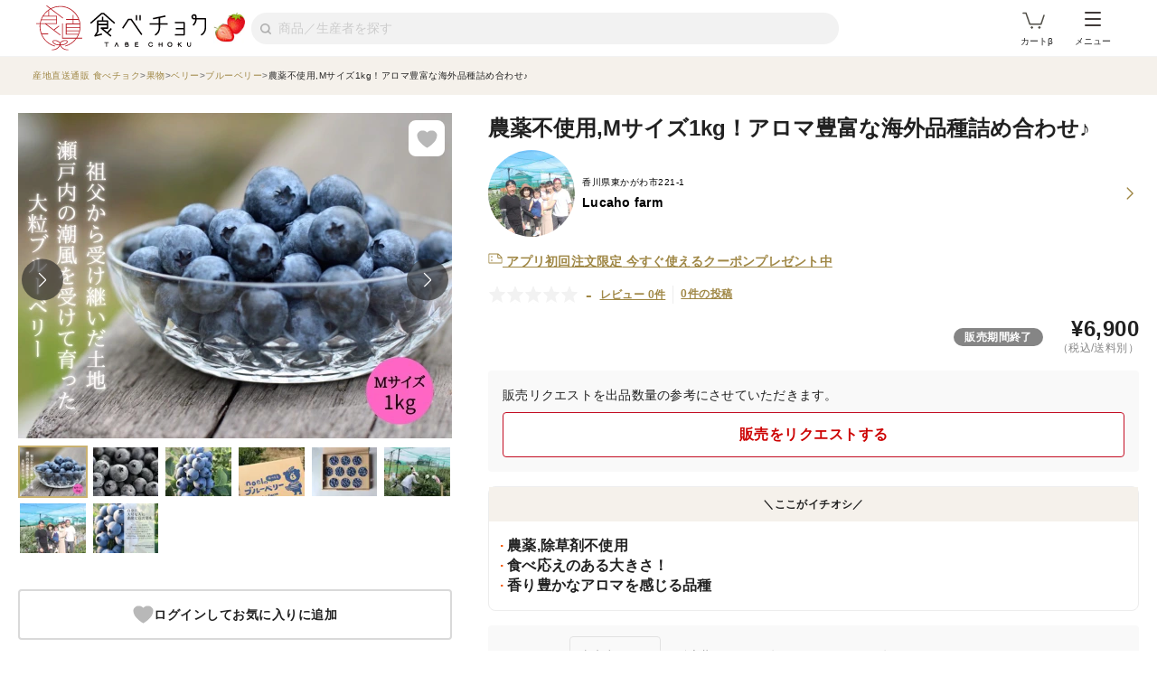

--- FILE ---
content_type: text/html; charset=utf-8
request_url: https://www.tabechoku.com/products/199635
body_size: 35048
content:

<!DOCTYPE html>
<html lang="ja" data-app-env="production" data-app-version="production_a6c3ba5e421bcb23088419a215b3c5d9ce5cd72e" data-current-user-id="" data-current-user-name="">
  <head>
    <meta charset="UTF-8">
<script type="text/javascript">window.NREUM||(NREUM={});NREUM.info={"beacon":"bam.nr-data.net","errorBeacon":"bam.nr-data.net","licenseKey":"bbe3225ce8","applicationID":"85862494","transactionName":"cVhfQ0JdCAkDSxsQF1dFHkdCXQAQBU1HShdaWEY=","queueTime":0,"applicationTime":149,"agent":""}</script>
<script type="text/javascript">(window.NREUM||(NREUM={})).init={ajax:{deny_list:["bam.nr-data.net"]},feature_flags:["soft_nav"]};(window.NREUM||(NREUM={})).loader_config={licenseKey:"bbe3225ce8",applicationID:"85862494",browserID:"85944418"};;/*! For license information please see nr-loader-rum-1.308.0.min.js.LICENSE.txt */
(()=>{var e,t,r={163:(e,t,r)=>{"use strict";r.d(t,{j:()=>E});var n=r(384),i=r(1741);var a=r(2555);r(860).K7.genericEvents;const s="experimental.resources",o="register",c=e=>{if(!e||"string"!=typeof e)return!1;try{document.createDocumentFragment().querySelector(e)}catch{return!1}return!0};var d=r(2614),u=r(944),l=r(8122);const f="[data-nr-mask]",g=e=>(0,l.a)(e,(()=>{const e={feature_flags:[],experimental:{allow_registered_children:!1,resources:!1},mask_selector:"*",block_selector:"[data-nr-block]",mask_input_options:{color:!1,date:!1,"datetime-local":!1,email:!1,month:!1,number:!1,range:!1,search:!1,tel:!1,text:!1,time:!1,url:!1,week:!1,textarea:!1,select:!1,password:!0}};return{ajax:{deny_list:void 0,block_internal:!0,enabled:!0,autoStart:!0},api:{get allow_registered_children(){return e.feature_flags.includes(o)||e.experimental.allow_registered_children},set allow_registered_children(t){e.experimental.allow_registered_children=t},duplicate_registered_data:!1},browser_consent_mode:{enabled:!1},distributed_tracing:{enabled:void 0,exclude_newrelic_header:void 0,cors_use_newrelic_header:void 0,cors_use_tracecontext_headers:void 0,allowed_origins:void 0},get feature_flags(){return e.feature_flags},set feature_flags(t){e.feature_flags=t},generic_events:{enabled:!0,autoStart:!0},harvest:{interval:30},jserrors:{enabled:!0,autoStart:!0},logging:{enabled:!0,autoStart:!0},metrics:{enabled:!0,autoStart:!0},obfuscate:void 0,page_action:{enabled:!0},page_view_event:{enabled:!0,autoStart:!0},page_view_timing:{enabled:!0,autoStart:!0},performance:{capture_marks:!1,capture_measures:!1,capture_detail:!0,resources:{get enabled(){return e.feature_flags.includes(s)||e.experimental.resources},set enabled(t){e.experimental.resources=t},asset_types:[],first_party_domains:[],ignore_newrelic:!0}},privacy:{cookies_enabled:!0},proxy:{assets:void 0,beacon:void 0},session:{expiresMs:d.wk,inactiveMs:d.BB},session_replay:{autoStart:!0,enabled:!1,preload:!1,sampling_rate:10,error_sampling_rate:100,collect_fonts:!1,inline_images:!1,fix_stylesheets:!0,mask_all_inputs:!0,get mask_text_selector(){return e.mask_selector},set mask_text_selector(t){c(t)?e.mask_selector="".concat(t,",").concat(f):""===t||null===t?e.mask_selector=f:(0,u.R)(5,t)},get block_class(){return"nr-block"},get ignore_class(){return"nr-ignore"},get mask_text_class(){return"nr-mask"},get block_selector(){return e.block_selector},set block_selector(t){c(t)?e.block_selector+=",".concat(t):""!==t&&(0,u.R)(6,t)},get mask_input_options(){return e.mask_input_options},set mask_input_options(t){t&&"object"==typeof t?e.mask_input_options={...t,password:!0}:(0,u.R)(7,t)}},session_trace:{enabled:!0,autoStart:!0},soft_navigations:{enabled:!0,autoStart:!0},spa:{enabled:!0,autoStart:!0},ssl:void 0,user_actions:{enabled:!0,elementAttributes:["id","className","tagName","type"]}}})());var p=r(6154),m=r(9324);let h=0;const v={buildEnv:m.F3,distMethod:m.Xs,version:m.xv,originTime:p.WN},b={consented:!1},y={appMetadata:{},get consented(){return this.session?.state?.consent||b.consented},set consented(e){b.consented=e},customTransaction:void 0,denyList:void 0,disabled:!1,harvester:void 0,isolatedBacklog:!1,isRecording:!1,loaderType:void 0,maxBytes:3e4,obfuscator:void 0,onerror:void 0,ptid:void 0,releaseIds:{},session:void 0,timeKeeper:void 0,registeredEntities:[],jsAttributesMetadata:{bytes:0},get harvestCount(){return++h}},_=e=>{const t=(0,l.a)(e,y),r=Object.keys(v).reduce((e,t)=>(e[t]={value:v[t],writable:!1,configurable:!0,enumerable:!0},e),{});return Object.defineProperties(t,r)};var w=r(5701);const x=e=>{const t=e.startsWith("http");e+="/",r.p=t?e:"https://"+e};var R=r(7836),k=r(3241);const A={accountID:void 0,trustKey:void 0,agentID:void 0,licenseKey:void 0,applicationID:void 0,xpid:void 0},S=e=>(0,l.a)(e,A),T=new Set;function E(e,t={},r,s){let{init:o,info:c,loader_config:d,runtime:u={},exposed:l=!0}=t;if(!c){const e=(0,n.pV)();o=e.init,c=e.info,d=e.loader_config}e.init=g(o||{}),e.loader_config=S(d||{}),c.jsAttributes??={},p.bv&&(c.jsAttributes.isWorker=!0),e.info=(0,a.D)(c);const f=e.init,m=[c.beacon,c.errorBeacon];T.has(e.agentIdentifier)||(f.proxy.assets&&(x(f.proxy.assets),m.push(f.proxy.assets)),f.proxy.beacon&&m.push(f.proxy.beacon),e.beacons=[...m],function(e){const t=(0,n.pV)();Object.getOwnPropertyNames(i.W.prototype).forEach(r=>{const n=i.W.prototype[r];if("function"!=typeof n||"constructor"===n)return;let a=t[r];e[r]&&!1!==e.exposed&&"micro-agent"!==e.runtime?.loaderType&&(t[r]=(...t)=>{const n=e[r](...t);return a?a(...t):n})})}(e),(0,n.US)("activatedFeatures",w.B)),u.denyList=[...f.ajax.deny_list||[],...f.ajax.block_internal?m:[]],u.ptid=e.agentIdentifier,u.loaderType=r,e.runtime=_(u),T.has(e.agentIdentifier)||(e.ee=R.ee.get(e.agentIdentifier),e.exposed=l,(0,k.W)({agentIdentifier:e.agentIdentifier,drained:!!w.B?.[e.agentIdentifier],type:"lifecycle",name:"initialize",feature:void 0,data:e.config})),T.add(e.agentIdentifier)}},384:(e,t,r)=>{"use strict";r.d(t,{NT:()=>s,US:()=>u,Zm:()=>o,bQ:()=>d,dV:()=>c,pV:()=>l});var n=r(6154),i=r(1863),a=r(1910);const s={beacon:"bam.nr-data.net",errorBeacon:"bam.nr-data.net"};function o(){return n.gm.NREUM||(n.gm.NREUM={}),void 0===n.gm.newrelic&&(n.gm.newrelic=n.gm.NREUM),n.gm.NREUM}function c(){let e=o();return e.o||(e.o={ST:n.gm.setTimeout,SI:n.gm.setImmediate||n.gm.setInterval,CT:n.gm.clearTimeout,XHR:n.gm.XMLHttpRequest,REQ:n.gm.Request,EV:n.gm.Event,PR:n.gm.Promise,MO:n.gm.MutationObserver,FETCH:n.gm.fetch,WS:n.gm.WebSocket},(0,a.i)(...Object.values(e.o))),e}function d(e,t){let r=o();r.initializedAgents??={},t.initializedAt={ms:(0,i.t)(),date:new Date},r.initializedAgents[e]=t}function u(e,t){o()[e]=t}function l(){return function(){let e=o();const t=e.info||{};e.info={beacon:s.beacon,errorBeacon:s.errorBeacon,...t}}(),function(){let e=o();const t=e.init||{};e.init={...t}}(),c(),function(){let e=o();const t=e.loader_config||{};e.loader_config={...t}}(),o()}},782:(e,t,r)=>{"use strict";r.d(t,{T:()=>n});const n=r(860).K7.pageViewTiming},860:(e,t,r)=>{"use strict";r.d(t,{$J:()=>u,K7:()=>c,P3:()=>d,XX:()=>i,Yy:()=>o,df:()=>a,qY:()=>n,v4:()=>s});const n="events",i="jserrors",a="browser/blobs",s="rum",o="browser/logs",c={ajax:"ajax",genericEvents:"generic_events",jserrors:i,logging:"logging",metrics:"metrics",pageAction:"page_action",pageViewEvent:"page_view_event",pageViewTiming:"page_view_timing",sessionReplay:"session_replay",sessionTrace:"session_trace",softNav:"soft_navigations",spa:"spa"},d={[c.pageViewEvent]:1,[c.pageViewTiming]:2,[c.metrics]:3,[c.jserrors]:4,[c.spa]:5,[c.ajax]:6,[c.sessionTrace]:7,[c.softNav]:8,[c.sessionReplay]:9,[c.logging]:10,[c.genericEvents]:11},u={[c.pageViewEvent]:s,[c.pageViewTiming]:n,[c.ajax]:n,[c.spa]:n,[c.softNav]:n,[c.metrics]:i,[c.jserrors]:i,[c.sessionTrace]:a,[c.sessionReplay]:a,[c.logging]:o,[c.genericEvents]:"ins"}},944:(e,t,r)=>{"use strict";r.d(t,{R:()=>i});var n=r(3241);function i(e,t){"function"==typeof console.debug&&(console.debug("New Relic Warning: https://github.com/newrelic/newrelic-browser-agent/blob/main/docs/warning-codes.md#".concat(e),t),(0,n.W)({agentIdentifier:null,drained:null,type:"data",name:"warn",feature:"warn",data:{code:e,secondary:t}}))}},1687:(e,t,r)=>{"use strict";r.d(t,{Ak:()=>d,Ze:()=>f,x3:()=>u});var n=r(3241),i=r(7836),a=r(3606),s=r(860),o=r(2646);const c={};function d(e,t){const r={staged:!1,priority:s.P3[t]||0};l(e),c[e].get(t)||c[e].set(t,r)}function u(e,t){e&&c[e]&&(c[e].get(t)&&c[e].delete(t),p(e,t,!1),c[e].size&&g(e))}function l(e){if(!e)throw new Error("agentIdentifier required");c[e]||(c[e]=new Map)}function f(e="",t="feature",r=!1){if(l(e),!e||!c[e].get(t)||r)return p(e,t);c[e].get(t).staged=!0,g(e)}function g(e){const t=Array.from(c[e]);t.every(([e,t])=>t.staged)&&(t.sort((e,t)=>e[1].priority-t[1].priority),t.forEach(([t])=>{c[e].delete(t),p(e,t)}))}function p(e,t,r=!0){const s=e?i.ee.get(e):i.ee,c=a.i.handlers;if(!s.aborted&&s.backlog&&c){if((0,n.W)({agentIdentifier:e,type:"lifecycle",name:"drain",feature:t}),r){const e=s.backlog[t],r=c[t];if(r){for(let t=0;e&&t<e.length;++t)m(e[t],r);Object.entries(r).forEach(([e,t])=>{Object.values(t||{}).forEach(t=>{t[0]?.on&&t[0]?.context()instanceof o.y&&t[0].on(e,t[1])})})}}s.isolatedBacklog||delete c[t],s.backlog[t]=null,s.emit("drain-"+t,[])}}function m(e,t){var r=e[1];Object.values(t[r]||{}).forEach(t=>{var r=e[0];if(t[0]===r){var n=t[1],i=e[3],a=e[2];n.apply(i,a)}})}},1738:(e,t,r)=>{"use strict";r.d(t,{U:()=>g,Y:()=>f});var n=r(3241),i=r(9908),a=r(1863),s=r(944),o=r(5701),c=r(3969),d=r(8362),u=r(860),l=r(4261);function f(e,t,r,a){const f=a||r;!f||f[e]&&f[e]!==d.d.prototype[e]||(f[e]=function(){(0,i.p)(c.xV,["API/"+e+"/called"],void 0,u.K7.metrics,r.ee),(0,n.W)({agentIdentifier:r.agentIdentifier,drained:!!o.B?.[r.agentIdentifier],type:"data",name:"api",feature:l.Pl+e,data:{}});try{return t.apply(this,arguments)}catch(e){(0,s.R)(23,e)}})}function g(e,t,r,n,s){const o=e.info;null===r?delete o.jsAttributes[t]:o.jsAttributes[t]=r,(s||null===r)&&(0,i.p)(l.Pl+n,[(0,a.t)(),t,r],void 0,"session",e.ee)}},1741:(e,t,r)=>{"use strict";r.d(t,{W:()=>a});var n=r(944),i=r(4261);class a{#e(e,...t){if(this[e]!==a.prototype[e])return this[e](...t);(0,n.R)(35,e)}addPageAction(e,t){return this.#e(i.hG,e,t)}register(e){return this.#e(i.eY,e)}recordCustomEvent(e,t){return this.#e(i.fF,e,t)}setPageViewName(e,t){return this.#e(i.Fw,e,t)}setCustomAttribute(e,t,r){return this.#e(i.cD,e,t,r)}noticeError(e,t){return this.#e(i.o5,e,t)}setUserId(e,t=!1){return this.#e(i.Dl,e,t)}setApplicationVersion(e){return this.#e(i.nb,e)}setErrorHandler(e){return this.#e(i.bt,e)}addRelease(e,t){return this.#e(i.k6,e,t)}log(e,t){return this.#e(i.$9,e,t)}start(){return this.#e(i.d3)}finished(e){return this.#e(i.BL,e)}recordReplay(){return this.#e(i.CH)}pauseReplay(){return this.#e(i.Tb)}addToTrace(e){return this.#e(i.U2,e)}setCurrentRouteName(e){return this.#e(i.PA,e)}interaction(e){return this.#e(i.dT,e)}wrapLogger(e,t,r){return this.#e(i.Wb,e,t,r)}measure(e,t){return this.#e(i.V1,e,t)}consent(e){return this.#e(i.Pv,e)}}},1863:(e,t,r)=>{"use strict";function n(){return Math.floor(performance.now())}r.d(t,{t:()=>n})},1910:(e,t,r)=>{"use strict";r.d(t,{i:()=>a});var n=r(944);const i=new Map;function a(...e){return e.every(e=>{if(i.has(e))return i.get(e);const t="function"==typeof e?e.toString():"",r=t.includes("[native code]"),a=t.includes("nrWrapper");return r||a||(0,n.R)(64,e?.name||t),i.set(e,r),r})}},2555:(e,t,r)=>{"use strict";r.d(t,{D:()=>o,f:()=>s});var n=r(384),i=r(8122);const a={beacon:n.NT.beacon,errorBeacon:n.NT.errorBeacon,licenseKey:void 0,applicationID:void 0,sa:void 0,queueTime:void 0,applicationTime:void 0,ttGuid:void 0,user:void 0,account:void 0,product:void 0,extra:void 0,jsAttributes:{},userAttributes:void 0,atts:void 0,transactionName:void 0,tNamePlain:void 0};function s(e){try{return!!e.licenseKey&&!!e.errorBeacon&&!!e.applicationID}catch(e){return!1}}const o=e=>(0,i.a)(e,a)},2614:(e,t,r)=>{"use strict";r.d(t,{BB:()=>s,H3:()=>n,g:()=>d,iL:()=>c,tS:()=>o,uh:()=>i,wk:()=>a});const n="NRBA",i="SESSION",a=144e5,s=18e5,o={STARTED:"session-started",PAUSE:"session-pause",RESET:"session-reset",RESUME:"session-resume",UPDATE:"session-update"},c={SAME_TAB:"same-tab",CROSS_TAB:"cross-tab"},d={OFF:0,FULL:1,ERROR:2}},2646:(e,t,r)=>{"use strict";r.d(t,{y:()=>n});class n{constructor(e){this.contextId=e}}},2843:(e,t,r)=>{"use strict";r.d(t,{G:()=>a,u:()=>i});var n=r(3878);function i(e,t=!1,r,i){(0,n.DD)("visibilitychange",function(){if(t)return void("hidden"===document.visibilityState&&e());e(document.visibilityState)},r,i)}function a(e,t,r){(0,n.sp)("pagehide",e,t,r)}},3241:(e,t,r)=>{"use strict";r.d(t,{W:()=>a});var n=r(6154);const i="newrelic";function a(e={}){try{n.gm.dispatchEvent(new CustomEvent(i,{detail:e}))}catch(e){}}},3606:(e,t,r)=>{"use strict";r.d(t,{i:()=>a});var n=r(9908);a.on=s;var i=a.handlers={};function a(e,t,r,a){s(a||n.d,i,e,t,r)}function s(e,t,r,i,a){a||(a="feature"),e||(e=n.d);var s=t[a]=t[a]||{};(s[r]=s[r]||[]).push([e,i])}},3878:(e,t,r)=>{"use strict";function n(e,t){return{capture:e,passive:!1,signal:t}}function i(e,t,r=!1,i){window.addEventListener(e,t,n(r,i))}function a(e,t,r=!1,i){document.addEventListener(e,t,n(r,i))}r.d(t,{DD:()=>a,jT:()=>n,sp:()=>i})},3969:(e,t,r)=>{"use strict";r.d(t,{TZ:()=>n,XG:()=>o,rs:()=>i,xV:()=>s,z_:()=>a});const n=r(860).K7.metrics,i="sm",a="cm",s="storeSupportabilityMetrics",o="storeEventMetrics"},4234:(e,t,r)=>{"use strict";r.d(t,{W:()=>a});var n=r(7836),i=r(1687);class a{constructor(e,t){this.agentIdentifier=e,this.ee=n.ee.get(e),this.featureName=t,this.blocked=!1}deregisterDrain(){(0,i.x3)(this.agentIdentifier,this.featureName)}}},4261:(e,t,r)=>{"use strict";r.d(t,{$9:()=>d,BL:()=>o,CH:()=>g,Dl:()=>_,Fw:()=>y,PA:()=>h,Pl:()=>n,Pv:()=>k,Tb:()=>l,U2:()=>a,V1:()=>R,Wb:()=>x,bt:()=>b,cD:()=>v,d3:()=>w,dT:()=>c,eY:()=>p,fF:()=>f,hG:()=>i,k6:()=>s,nb:()=>m,o5:()=>u});const n="api-",i="addPageAction",a="addToTrace",s="addRelease",o="finished",c="interaction",d="log",u="noticeError",l="pauseReplay",f="recordCustomEvent",g="recordReplay",p="register",m="setApplicationVersion",h="setCurrentRouteName",v="setCustomAttribute",b="setErrorHandler",y="setPageViewName",_="setUserId",w="start",x="wrapLogger",R="measure",k="consent"},5289:(e,t,r)=>{"use strict";r.d(t,{GG:()=>s,Qr:()=>c,sB:()=>o});var n=r(3878),i=r(6389);function a(){return"undefined"==typeof document||"complete"===document.readyState}function s(e,t){if(a())return e();const r=(0,i.J)(e),s=setInterval(()=>{a()&&(clearInterval(s),r())},500);(0,n.sp)("load",r,t)}function o(e){if(a())return e();(0,n.DD)("DOMContentLoaded",e)}function c(e){if(a())return e();(0,n.sp)("popstate",e)}},5607:(e,t,r)=>{"use strict";r.d(t,{W:()=>n});const n=(0,r(9566).bz)()},5701:(e,t,r)=>{"use strict";r.d(t,{B:()=>a,t:()=>s});var n=r(3241);const i=new Set,a={};function s(e,t){const r=t.agentIdentifier;a[r]??={},e&&"object"==typeof e&&(i.has(r)||(t.ee.emit("rumresp",[e]),a[r]=e,i.add(r),(0,n.W)({agentIdentifier:r,loaded:!0,drained:!0,type:"lifecycle",name:"load",feature:void 0,data:e})))}},6154:(e,t,r)=>{"use strict";r.d(t,{OF:()=>c,RI:()=>i,WN:()=>u,bv:()=>a,eN:()=>l,gm:()=>s,mw:()=>o,sb:()=>d});var n=r(1863);const i="undefined"!=typeof window&&!!window.document,a="undefined"!=typeof WorkerGlobalScope&&("undefined"!=typeof self&&self instanceof WorkerGlobalScope&&self.navigator instanceof WorkerNavigator||"undefined"!=typeof globalThis&&globalThis instanceof WorkerGlobalScope&&globalThis.navigator instanceof WorkerNavigator),s=i?window:"undefined"!=typeof WorkerGlobalScope&&("undefined"!=typeof self&&self instanceof WorkerGlobalScope&&self||"undefined"!=typeof globalThis&&globalThis instanceof WorkerGlobalScope&&globalThis),o=Boolean("hidden"===s?.document?.visibilityState),c=/iPad|iPhone|iPod/.test(s.navigator?.userAgent),d=c&&"undefined"==typeof SharedWorker,u=((()=>{const e=s.navigator?.userAgent?.match(/Firefox[/\s](\d+\.\d+)/);Array.isArray(e)&&e.length>=2&&e[1]})(),Date.now()-(0,n.t)()),l=()=>"undefined"!=typeof PerformanceNavigationTiming&&s?.performance?.getEntriesByType("navigation")?.[0]?.responseStart},6389:(e,t,r)=>{"use strict";function n(e,t=500,r={}){const n=r?.leading||!1;let i;return(...r)=>{n&&void 0===i&&(e.apply(this,r),i=setTimeout(()=>{i=clearTimeout(i)},t)),n||(clearTimeout(i),i=setTimeout(()=>{e.apply(this,r)},t))}}function i(e){let t=!1;return(...r)=>{t||(t=!0,e.apply(this,r))}}r.d(t,{J:()=>i,s:()=>n})},6630:(e,t,r)=>{"use strict";r.d(t,{T:()=>n});const n=r(860).K7.pageViewEvent},7699:(e,t,r)=>{"use strict";r.d(t,{It:()=>a,KC:()=>o,No:()=>i,qh:()=>s});var n=r(860);const i=16e3,a=1e6,s="SESSION_ERROR",o={[n.K7.logging]:!0,[n.K7.genericEvents]:!1,[n.K7.jserrors]:!1,[n.K7.ajax]:!1}},7836:(e,t,r)=>{"use strict";r.d(t,{P:()=>o,ee:()=>c});var n=r(384),i=r(8990),a=r(2646),s=r(5607);const o="nr@context:".concat(s.W),c=function e(t,r){var n={},s={},u={},l=!1;try{l=16===r.length&&d.initializedAgents?.[r]?.runtime.isolatedBacklog}catch(e){}var f={on:p,addEventListener:p,removeEventListener:function(e,t){var r=n[e];if(!r)return;for(var i=0;i<r.length;i++)r[i]===t&&r.splice(i,1)},emit:function(e,r,n,i,a){!1!==a&&(a=!0);if(c.aborted&&!i)return;t&&a&&t.emit(e,r,n);var o=g(n);m(e).forEach(e=>{e.apply(o,r)});var d=v()[s[e]];d&&d.push([f,e,r,o]);return o},get:h,listeners:m,context:g,buffer:function(e,t){const r=v();if(t=t||"feature",f.aborted)return;Object.entries(e||{}).forEach(([e,n])=>{s[n]=t,t in r||(r[t]=[])})},abort:function(){f._aborted=!0,Object.keys(f.backlog).forEach(e=>{delete f.backlog[e]})},isBuffering:function(e){return!!v()[s[e]]},debugId:r,backlog:l?{}:t&&"object"==typeof t.backlog?t.backlog:{},isolatedBacklog:l};return Object.defineProperty(f,"aborted",{get:()=>{let e=f._aborted||!1;return e||(t&&(e=t.aborted),e)}}),f;function g(e){return e&&e instanceof a.y?e:e?(0,i.I)(e,o,()=>new a.y(o)):new a.y(o)}function p(e,t){n[e]=m(e).concat(t)}function m(e){return n[e]||[]}function h(t){return u[t]=u[t]||e(f,t)}function v(){return f.backlog}}(void 0,"globalEE"),d=(0,n.Zm)();d.ee||(d.ee=c)},8122:(e,t,r)=>{"use strict";r.d(t,{a:()=>i});var n=r(944);function i(e,t){try{if(!e||"object"!=typeof e)return(0,n.R)(3);if(!t||"object"!=typeof t)return(0,n.R)(4);const r=Object.create(Object.getPrototypeOf(t),Object.getOwnPropertyDescriptors(t)),a=0===Object.keys(r).length?e:r;for(let s in a)if(void 0!==e[s])try{if(null===e[s]){r[s]=null;continue}Array.isArray(e[s])&&Array.isArray(t[s])?r[s]=Array.from(new Set([...e[s],...t[s]])):"object"==typeof e[s]&&"object"==typeof t[s]?r[s]=i(e[s],t[s]):r[s]=e[s]}catch(e){r[s]||(0,n.R)(1,e)}return r}catch(e){(0,n.R)(2,e)}}},8362:(e,t,r)=>{"use strict";r.d(t,{d:()=>a});var n=r(9566),i=r(1741);class a extends i.W{agentIdentifier=(0,n.LA)(16)}},8374:(e,t,r)=>{r.nc=(()=>{try{return document?.currentScript?.nonce}catch(e){}return""})()},8990:(e,t,r)=>{"use strict";r.d(t,{I:()=>i});var n=Object.prototype.hasOwnProperty;function i(e,t,r){if(n.call(e,t))return e[t];var i=r();if(Object.defineProperty&&Object.keys)try{return Object.defineProperty(e,t,{value:i,writable:!0,enumerable:!1}),i}catch(e){}return e[t]=i,i}},9324:(e,t,r)=>{"use strict";r.d(t,{F3:()=>i,Xs:()=>a,xv:()=>n});const n="1.308.0",i="PROD",a="CDN"},9566:(e,t,r)=>{"use strict";r.d(t,{LA:()=>o,bz:()=>s});var n=r(6154);const i="xxxxxxxx-xxxx-4xxx-yxxx-xxxxxxxxxxxx";function a(e,t){return e?15&e[t]:16*Math.random()|0}function s(){const e=n.gm?.crypto||n.gm?.msCrypto;let t,r=0;return e&&e.getRandomValues&&(t=e.getRandomValues(new Uint8Array(30))),i.split("").map(e=>"x"===e?a(t,r++).toString(16):"y"===e?(3&a()|8).toString(16):e).join("")}function o(e){const t=n.gm?.crypto||n.gm?.msCrypto;let r,i=0;t&&t.getRandomValues&&(r=t.getRandomValues(new Uint8Array(e)));const s=[];for(var o=0;o<e;o++)s.push(a(r,i++).toString(16));return s.join("")}},9908:(e,t,r)=>{"use strict";r.d(t,{d:()=>n,p:()=>i});var n=r(7836).ee.get("handle");function i(e,t,r,i,a){a?(a.buffer([e],i),a.emit(e,t,r)):(n.buffer([e],i),n.emit(e,t,r))}}},n={};function i(e){var t=n[e];if(void 0!==t)return t.exports;var a=n[e]={exports:{}};return r[e](a,a.exports,i),a.exports}i.m=r,i.d=(e,t)=>{for(var r in t)i.o(t,r)&&!i.o(e,r)&&Object.defineProperty(e,r,{enumerable:!0,get:t[r]})},i.f={},i.e=e=>Promise.all(Object.keys(i.f).reduce((t,r)=>(i.f[r](e,t),t),[])),i.u=e=>"nr-rum-1.308.0.min.js",i.o=(e,t)=>Object.prototype.hasOwnProperty.call(e,t),e={},t="NRBA-1.308.0.PROD:",i.l=(r,n,a,s)=>{if(e[r])e[r].push(n);else{var o,c;if(void 0!==a)for(var d=document.getElementsByTagName("script"),u=0;u<d.length;u++){var l=d[u];if(l.getAttribute("src")==r||l.getAttribute("data-webpack")==t+a){o=l;break}}if(!o){c=!0;var f={296:"sha512-+MIMDsOcckGXa1EdWHqFNv7P+JUkd5kQwCBr3KE6uCvnsBNUrdSt4a/3/L4j4TxtnaMNjHpza2/erNQbpacJQA=="};(o=document.createElement("script")).charset="utf-8",i.nc&&o.setAttribute("nonce",i.nc),o.setAttribute("data-webpack",t+a),o.src=r,0!==o.src.indexOf(window.location.origin+"/")&&(o.crossOrigin="anonymous"),f[s]&&(o.integrity=f[s])}e[r]=[n];var g=(t,n)=>{o.onerror=o.onload=null,clearTimeout(p);var i=e[r];if(delete e[r],o.parentNode&&o.parentNode.removeChild(o),i&&i.forEach(e=>e(n)),t)return t(n)},p=setTimeout(g.bind(null,void 0,{type:"timeout",target:o}),12e4);o.onerror=g.bind(null,o.onerror),o.onload=g.bind(null,o.onload),c&&document.head.appendChild(o)}},i.r=e=>{"undefined"!=typeof Symbol&&Symbol.toStringTag&&Object.defineProperty(e,Symbol.toStringTag,{value:"Module"}),Object.defineProperty(e,"__esModule",{value:!0})},i.p="https://js-agent.newrelic.com/",(()=>{var e={374:0,840:0};i.f.j=(t,r)=>{var n=i.o(e,t)?e[t]:void 0;if(0!==n)if(n)r.push(n[2]);else{var a=new Promise((r,i)=>n=e[t]=[r,i]);r.push(n[2]=a);var s=i.p+i.u(t),o=new Error;i.l(s,r=>{if(i.o(e,t)&&(0!==(n=e[t])&&(e[t]=void 0),n)){var a=r&&("load"===r.type?"missing":r.type),s=r&&r.target&&r.target.src;o.message="Loading chunk "+t+" failed: ("+a+": "+s+")",o.name="ChunkLoadError",o.type=a,o.request=s,n[1](o)}},"chunk-"+t,t)}};var t=(t,r)=>{var n,a,[s,o,c]=r,d=0;if(s.some(t=>0!==e[t])){for(n in o)i.o(o,n)&&(i.m[n]=o[n]);if(c)c(i)}for(t&&t(r);d<s.length;d++)a=s[d],i.o(e,a)&&e[a]&&e[a][0](),e[a]=0},r=self["webpackChunk:NRBA-1.308.0.PROD"]=self["webpackChunk:NRBA-1.308.0.PROD"]||[];r.forEach(t.bind(null,0)),r.push=t.bind(null,r.push.bind(r))})(),(()=>{"use strict";i(8374);var e=i(8362),t=i(860);const r=Object.values(t.K7);var n=i(163);var a=i(9908),s=i(1863),o=i(4261),c=i(1738);var d=i(1687),u=i(4234),l=i(5289),f=i(6154),g=i(944),p=i(384);const m=e=>f.RI&&!0===e?.privacy.cookies_enabled;function h(e){return!!(0,p.dV)().o.MO&&m(e)&&!0===e?.session_trace.enabled}var v=i(6389),b=i(7699);class y extends u.W{constructor(e,t){super(e.agentIdentifier,t),this.agentRef=e,this.abortHandler=void 0,this.featAggregate=void 0,this.loadedSuccessfully=void 0,this.onAggregateImported=new Promise(e=>{this.loadedSuccessfully=e}),this.deferred=Promise.resolve(),!1===e.init[this.featureName].autoStart?this.deferred=new Promise((t,r)=>{this.ee.on("manual-start-all",(0,v.J)(()=>{(0,d.Ak)(e.agentIdentifier,this.featureName),t()}))}):(0,d.Ak)(e.agentIdentifier,t)}importAggregator(e,t,r={}){if(this.featAggregate)return;const n=async()=>{let n;await this.deferred;try{if(m(e.init)){const{setupAgentSession:t}=await i.e(296).then(i.bind(i,3305));n=t(e)}}catch(e){(0,g.R)(20,e),this.ee.emit("internal-error",[e]),(0,a.p)(b.qh,[e],void 0,this.featureName,this.ee)}try{if(!this.#t(this.featureName,n,e.init))return(0,d.Ze)(this.agentIdentifier,this.featureName),void this.loadedSuccessfully(!1);const{Aggregate:i}=await t();this.featAggregate=new i(e,r),e.runtime.harvester.initializedAggregates.push(this.featAggregate),this.loadedSuccessfully(!0)}catch(e){(0,g.R)(34,e),this.abortHandler?.(),(0,d.Ze)(this.agentIdentifier,this.featureName,!0),this.loadedSuccessfully(!1),this.ee&&this.ee.abort()}};f.RI?(0,l.GG)(()=>n(),!0):n()}#t(e,r,n){if(this.blocked)return!1;switch(e){case t.K7.sessionReplay:return h(n)&&!!r;case t.K7.sessionTrace:return!!r;default:return!0}}}var _=i(6630),w=i(2614),x=i(3241);class R extends y{static featureName=_.T;constructor(e){var t;super(e,_.T),this.setupInspectionEvents(e.agentIdentifier),t=e,(0,c.Y)(o.Fw,function(e,r){"string"==typeof e&&("/"!==e.charAt(0)&&(e="/"+e),t.runtime.customTransaction=(r||"http://custom.transaction")+e,(0,a.p)(o.Pl+o.Fw,[(0,s.t)()],void 0,void 0,t.ee))},t),this.importAggregator(e,()=>i.e(296).then(i.bind(i,3943)))}setupInspectionEvents(e){const t=(t,r)=>{t&&(0,x.W)({agentIdentifier:e,timeStamp:t.timeStamp,loaded:"complete"===t.target.readyState,type:"window",name:r,data:t.target.location+""})};(0,l.sB)(e=>{t(e,"DOMContentLoaded")}),(0,l.GG)(e=>{t(e,"load")}),(0,l.Qr)(e=>{t(e,"navigate")}),this.ee.on(w.tS.UPDATE,(t,r)=>{(0,x.W)({agentIdentifier:e,type:"lifecycle",name:"session",data:r})})}}class k extends e.d{constructor(e){var t;(super(),f.gm)?(this.features={},(0,p.bQ)(this.agentIdentifier,this),this.desiredFeatures=new Set(e.features||[]),this.desiredFeatures.add(R),(0,n.j)(this,e,e.loaderType||"agent"),t=this,(0,c.Y)(o.cD,function(e,r,n=!1){if("string"==typeof e){if(["string","number","boolean"].includes(typeof r)||null===r)return(0,c.U)(t,e,r,o.cD,n);(0,g.R)(40,typeof r)}else(0,g.R)(39,typeof e)},t),function(e){(0,c.Y)(o.Dl,function(t,r=!1){if("string"!=typeof t&&null!==t)return void(0,g.R)(41,typeof t);const n=e.info.jsAttributes["enduser.id"];r&&null!=n&&n!==t?(0,a.p)(o.Pl+"setUserIdAndResetSession",[t],void 0,"session",e.ee):(0,c.U)(e,"enduser.id",t,o.Dl,!0)},e)}(this),function(e){(0,c.Y)(o.nb,function(t){if("string"==typeof t||null===t)return(0,c.U)(e,"application.version",t,o.nb,!1);(0,g.R)(42,typeof t)},e)}(this),function(e){(0,c.Y)(o.d3,function(){e.ee.emit("manual-start-all")},e)}(this),function(e){(0,c.Y)(o.Pv,function(t=!0){if("boolean"==typeof t){if((0,a.p)(o.Pl+o.Pv,[t],void 0,"session",e.ee),e.runtime.consented=t,t){const t=e.features.page_view_event;t.onAggregateImported.then(e=>{const r=t.featAggregate;e&&!r.sentRum&&r.sendRum()})}}else(0,g.R)(65,typeof t)},e)}(this),this.run()):(0,g.R)(21)}get config(){return{info:this.info,init:this.init,loader_config:this.loader_config,runtime:this.runtime}}get api(){return this}run(){try{const e=function(e){const t={};return r.forEach(r=>{t[r]=!!e[r]?.enabled}),t}(this.init),n=[...this.desiredFeatures];n.sort((e,r)=>t.P3[e.featureName]-t.P3[r.featureName]),n.forEach(r=>{if(!e[r.featureName]&&r.featureName!==t.K7.pageViewEvent)return;if(r.featureName===t.K7.spa)return void(0,g.R)(67);const n=function(e){switch(e){case t.K7.ajax:return[t.K7.jserrors];case t.K7.sessionTrace:return[t.K7.ajax,t.K7.pageViewEvent];case t.K7.sessionReplay:return[t.K7.sessionTrace];case t.K7.pageViewTiming:return[t.K7.pageViewEvent];default:return[]}}(r.featureName).filter(e=>!(e in this.features));n.length>0&&(0,g.R)(36,{targetFeature:r.featureName,missingDependencies:n}),this.features[r.featureName]=new r(this)})}catch(e){(0,g.R)(22,e);for(const e in this.features)this.features[e].abortHandler?.();const t=(0,p.Zm)();delete t.initializedAgents[this.agentIdentifier]?.features,delete this.sharedAggregator;return t.ee.get(this.agentIdentifier).abort(),!1}}}var A=i(2843),S=i(782);class T extends y{static featureName=S.T;constructor(e){super(e,S.T),f.RI&&((0,A.u)(()=>(0,a.p)("docHidden",[(0,s.t)()],void 0,S.T,this.ee),!0),(0,A.G)(()=>(0,a.p)("winPagehide",[(0,s.t)()],void 0,S.T,this.ee)),this.importAggregator(e,()=>i.e(296).then(i.bind(i,2117))))}}var E=i(3969);class I extends y{static featureName=E.TZ;constructor(e){super(e,E.TZ),f.RI&&document.addEventListener("securitypolicyviolation",e=>{(0,a.p)(E.xV,["Generic/CSPViolation/Detected"],void 0,this.featureName,this.ee)}),this.importAggregator(e,()=>i.e(296).then(i.bind(i,9623)))}}new k({features:[R,T,I],loaderType:"lite"})})()})();</script>
    <script>
  window.dataLayer = window.dataLayer || [];
  window.dataLayer.push({"puid":"f5033cb0c725027b085ec0b8c2f1c5a6"});
  window.dataLayer.push({"event":"view_item","ecommerce":{"items":[{"item_id":199635,"item_name":"農薬不使用,Mサイズ1kg！アロマ豊富な海外品種詰め合わせ♪","item_category":"果物","affiliation":"Lucaho farm","currency":"JPY","price":6900,"quantity":"1","promotion_name":""}]}});
</script>

      <!-- Google Tag Manager -->
  <script>(function(w,d,s,l,i){w[l]=w[l]||[];w[l].push({'gtm.start':
      new Date().getTime(),event:'gtm.js'});var f=d.getElementsByTagName(s)[0],
    j=d.createElement(s),dl=l!='dataLayer'?'&l='+l:'';j.async=true;j.src=
    'https://www.googletagmanager.com/gtm.js?id='+i+dl;f.parentNode.insertBefore(j,f);
  })(window,document,'script','dataLayer','GTM-P2NJFBS');</script>
  <!-- End Google Tag Manager -->

    <title>農薬不使用,Mサイズ1kg！アロマ豊富な海外品種詰め合わせ♪：香川県産のブルーベリー｜食べチョク｜産地直送(産直)お取り寄せ通販 - 農家・漁師から旬の食材を直送</title>
    <meta content="width=device-width,initial-scale=1,minimum-scale=1.0,maximum-scale=1.0,user-scalable=no" name=viewport>
    <meta name="description" content="香川県のLucaho farmが出品している「農薬不使用,Mサイズ1kg！アロマ豊富な海外品種詰め合わせ♪」です。リクエストいただいたので10セットのコースをつくりました！、その日に採れたブルーベリーをその日のうちに発送します！朝採れの新鮮なまま食卓にお届けします！サイトのシステム上送料が固定されているため、冷蔵便の送料分商品代に加算されております。ブルーベリーMサイズ100g×10Ｍサイズ…13mm～16mm#ルカホファーム#ブルーベリー">
    <meta name="keywords" content="農薬節約栽培,果物,贈答品,家庭用,ブルーベリー,Lucaho farm,香川県,食べチョク,食べ直,タベチョク,通販,オーガニック,お取り寄せ">
    <link rel="icon" href="/favicon.ico" sizes="any">
    <link rel="apple-touch-icon" href="/apple-touch-icon.png">
    <link rel="manifest" href="/manifest.webmanifest">
      <link rel="canonical" href="https://www.tabechoku.com/products/199635">
    <meta property="og:site_name" content="食べチョク">
    <meta property="og:type" content="website">
    <meta property="og:url" content="https://www.tabechoku.com/products/199635">
    <meta property="og:title" content="農薬不使用,Mサイズ1kg！アロマ豊富な海外品種詰め合わせ♪：香川県産のブルーベリー｜食べチョク｜産地直送(産直)お取り寄せ通販 - 農家・漁師から旬の食材を直送">
    <meta property="og:description" content="香川県のLucaho farmが出品している「農薬不使用,Mサイズ1kg！アロマ豊富な海外品種詰め合わせ♪」です。リクエストいただいたので10セットのコースをつくりました！、その日に採れたブルーベリーをその日のうちに発送します！朝採れの新鮮なまま食卓にお届けします！サイトのシステム上送料が固定されているため、冷蔵便の送料分商品代に加算されております。ブルーベリーMサイズ100g×10Ｍサイズ…13mm～16mm#ルカホファーム#ブルーベリー">

    <meta property="og:image" content="https://image-cdn.tabechoku.com/compress/images/15a457fb24bf533d3465d00582547e95d7a2e13e3325ae6a0b89102fbc4fec5a.jpeg">
    <meta property="og:image:width" content="960">
    <meta property="og:image:height" content="720">
    <meta name="twitter:card" content="summary_large_image">
    <meta name="twitter:app:country" content="JP">
    <meta name="twitter:description" content="香川県のLucaho farmが出品している「農薬不使用,Mサイズ1kg！アロマ豊富な海外品種詰め合わせ♪」です。リクエストいただいたので10セットのコースをつくりました！、その日に採れたブルーベリーをその日のうちに発送します！朝採れの新鮮なまま食卓にお届けします！サイトのシステム上送料が固定されているため、冷蔵便の送料分商品代に加算されております。ブルーベリーMサイズ100g×10Ｍサイズ…13mm～16mm#ルカホファーム#ブルーベリー">
    <meta name="twitter:image" content="https://image-cdn.tabechoku.com/compress/images/15a457fb24bf533d3465d00582547e95d7a2e13e3325ae6a0b89102fbc4fec5a.jpeg">
    <meta name="twitter:title" content="農薬不使用,Mサイズ1kg！アロマ豊富な海外品種詰め合わせ♪：香川県産のブルーベリー｜食べチョク｜産地直送(産直)お取り寄せ通販 - 農家・漁師から旬の食材を直送">
    <meta name="apple-itunes-app" content="app-id=1517340079, app-argument=">

    <meta name="csrf-param" content="authenticity_token" />
<meta name="csrf-token" content="E9BTHcPMABNxOSGTik_r4p_afuVEPn9vFSj8PKFhJGtKAJjllREf6DZYEcw9DyNjl0-wlzEBfTURVUbKjUj5Aw" />

    <link rel="stylesheet" href="https://public-assets-cdn.tabechoku.com/entries/style/user-8baf1fcc37a780df9c4e.css" type="text/css;charset=UTF-8" />

    <script src="https://public-assets-cdn.tabechoku.com/entries/error_tracking_react-dbacef21847dde3b7d9b.js" defer="defer"></script>
    <script src="https://public-assets-cdn.tabechoku.com/entries/vendor_user-ac3b3f2ea54c66093cb2.js" defer="defer"></script>
    <script src="https://public-assets-cdn.tabechoku.com/entries/user/common-02da1bcb44a99fc05d0e.js" defer="defer"></script>
      <link rel="stylesheet" href="https://public-assets-cdn.tabechoku.com/entries/style/swiper-850bcecdec7658cae78f.css" />
  <link rel="stylesheet" href="https://public-assets-cdn.tabechoku.com/entries/style/user/product_detail_2025-40d09ea8ccdbab1bf24f.css" />

  </head>

  <body class="product">
      <!-- Google Tag Manager (noscript) -->
  <noscript><iframe src="https://www.googletagmanager.com/ns.html?id=GTM-P2NJFBS"
                    height="0" width="0" style="display:none;visibility:hidden"></iframe></noscript>
  <!-- End Google Tag Manager (noscript) -->

    <div id="react-component-web-storage-alert"></div>
    <script src="https://public-assets-cdn.tabechoku.com/entries/user/web_storage_alert-daed9d78a9fb37bd7228.js" defer="defer"></script>
    <div class="wrap wrap--withPaddingBottomOnlySP">
      
      <header class="l-header" id="js-header">
  <div class="l-header__inner">
    <div class="l-headerTopNav">
      <div class="l-headerTopNav__logo">
        <a href="/" class="l-headerTopNav__logoToTopPageLink" data-ga4-link-click="header-logo">
          <img alt="食べチョク" class="l-headerTopNav__logoMain" width="100%" src="https://public-assets-cdn.tabechoku.com/assets/logo-long-37fc818c.svg" />
        </a>
          <a href="https://www.tabechoku.com/ulp/strawberry/" class="l-headerTopNav__logoWithLink" data-ga4-link-click="header-logo_berry">
            <img alt="" class="l-headerTopNav__logoWith " width="100%" src="https://image-cdn.tabechoku.com/crop/w/100/h/114/cw/100/ch/100/images/074fe32fe233099fff49db7819ab5a6de20a95832376f3f22e3448e8f3828704.png" />
          </a>
      </div>
      <div class="l-headerTopNav__search">
        <div data-props="{&quot;keyword&quot;:&quot;&quot;,&quot;formActionUrl&quot;:&quot;/products&quot;,&quot;autocompleteApiUrl&quot;:&quot;https://www.tabechoku.com/api/autocompletes&quot;,&quot;trendwords&quot;:[{&quot;keyword&quot;:&quot;りんご&quot;,&quot;searchCategory&quot;:{&quot;id&quot;:200003,&quot;breadcrumb&quot;:[&quot;果物&quot;],&quot;includesDonatable&quot;:false}},{&quot;keyword&quot;:&quot;米&quot;,&quot;searchCategory&quot;:null},{&quot;keyword&quot;:&quot;みかん&quot;,&quot;searchCategory&quot;:{&quot;id&quot;:200004016,&quot;breadcrumb&quot;:[&quot;果物&quot;],&quot;includesDonatable&quot;:false}}]}" id="react-search-form" class="p-searchForm"></div>

      </div>
      <div class="l-headerTopNav__nav">
        <a class="l-headerTopNav__navBtn" href="/shopping_carts">
          <div data-props="{}" id="react-header-menu-notification-cart"></div>
</a>        <div class="l-headerTopNav__navBtn">
          <button id="js-headerMenuToggleBtn" class="btnHamburger" data-ga4-element-click="header_menu_hamburger">
            <div class="iconHamburger">
              <span></span>
              <span></span>
              <span></span>
            </div>
            メニュー
          </button>
        </div>
        <div id="js-headerMenu" class="l-headerMenu">
  <div class="l-headerMenu__overlay js-headerMenuCloseBtn"></div>
  <div class="l-headerMenu__inner">
    <button class="l-headerMenu__closeBtn js-headerMenuCloseBtn">
      <svg width="14" height="14" viewBox="0 0 14 14" xmlns="http://www.w3.org/2000/svg">
        <path d="M8.358 7l4.511-4.51a.456.456 0 000-.657l-.7-.7a.456.456 0 00-.657 0L7 5.642 2.49 1.133a.456.456 0 00-.657 0l-.701.7a.456.456 0 000 .657L5.643 7l-4.511 4.512a.456.456 0 000 .657l.7.7a.464.464 0 00.33.132c.12 0 .24-.044.328-.132L7 8.36l4.512 4.51a.456.456 0 00.656 0l.701-.7a.456.456 0 000-.657L8.36 7z" />
      </svg>
      メニュー
    </button>
    <div class="l-headerMenuUser">
        <div class="l-headerMenuUser__container l-headerMenuUser__container--guest">
          <div class="l-headerMenuUser__thumb">
            <svg xmlns="http://www.w3.org/2000/svg" xmlns:xlink="http://www.w3.org/1999/xlink" width="32" height="33" fill="none">
              <circle cx="16" cy="16.5" r="16" fill="#E9E9E9"/><circle cx="16" cy="16.5" r="16" fill="url(#a)"/>
              <defs><pattern id="a" width="1" height="1" patternContentUnits="objectBoundingBox"><use xlink:href="#b" transform="scale(.01563)"/></pattern><image xlink:href="[data-uri]" id="b" width="64" height="64"/></defs>
            </svg>
          </div>
          <span class="l-headerMenuUser__name">ゲスト</span> さん
        </div>
        <div class="l-headerMenuUser__guestBtnList">
          <a class="c-btn c-btn--primary c-btn--small" data-ga4-link-click="ham-login" href="/login">ログイン</a>
          <a class="c-btn c-btn--basic c-btn--small" data-ga4-link-click="ham-signin" href="/login">新規会員登録</a>
        </div>
    </div>
    <div class="l-headerMenuLink l-headerMenuLink--product">
      <div class="l-headerMenu__title">商品を探す</div>
      <ul class="l-headerMenu__list">
        <li class="l-headerMenu__wideItem"><a class="l-headerMenu__link" data-ga4-link-click="ham-products" href="/products">商品</a></li>
        <li class="l-headerMenu__wideItem"><a class="l-headerMenu__link" data-ga4-link-click="ham-producers" href="/producers">生産者</a></li>
        <li class="l-headerMenu__wideItem"><a class="l-headerMenu__link" data-ga4-link-click="ham-areas" href="/areas">産地</a></li>
        <li class="l-headerMenu__wideItem"><a class="l-headerMenu__link" data-ga4-link-click="ham-feature_articles" href="/feature_articles">特集</a></li>
        <li class="l-headerMenu__wideItem"><a class="l-headerMenu__link" data-ga4-link-click="ham-categories" href="/products/categories">カテゴリー</a></li>
        <li class="l-headerMenu__wideItem"><a class="l-headerMenu__link" data-ga4-link-click="ham-furusato" href="/furusato">ふるさと納税</a></li>
      </ul>
    </div>
    <div class="l-headerMenuLink l-headerMenuLink--service">
      <div class="l-headerMenu__title">関連サービス</div>
      <ul class="l-headerMenu__list">
        <li><a class="l-headerMenu__link" data-ga4-link-click="ham-subscriptions" href="/subscriptions">定期便一覧</a></li>
        <li><a class="l-headerMenu__link" data-ga4-link-click="ham-giftcard" href="/ulp/giftcard-personal/">ギフトカード</a></li>
        <li class="l-headerMenu__wideItem"><a class="l-headerMenu__link" data-ga4-link-click="ham-assort" href="/assort">食べチョクまとまる便</a></li>
        <li class="l-headerMenu__wideItem"><a class="l-headerMenu__link" data-ga4-link-click="ham-game" href="/feature_articles/tabechokuichiba_start_web">食べチョク市場<br class="u-showonlyPC">（ミニゲーム）</a></li>
      </ul>
    </div>
    <div class="l-headerMenuLink l-headerMenuLink--contents">
      <div class="l-headerMenu__title">コンテンツ</div>
      <ul class="l-headerMenu__list">
        <li><a class="l-headerMenu__link" data-ga4-link-click="ham-posts" href="/communication/posts">みんなの投稿</a></li>
        <li><a class="l-headerMenu__link" data-ga4-link-click="ham-recipes" href="/recipes">レシピ一覧</a></li>
      </ul>
    </div>
    <div class="l-headerMenuLink l-headerMenuLink--help">
      <div class="l-headerMenu__title">ヘルプ</div>
      <ul class="l-headerMenu__list">
        <li class="l-headerMenu__wideItem"><a class="l-headerMenu__link" data-ga4-link-click="ham-about" href="/about">食べチョクとは？</a></li>
        <li class="l-headerMenu__wideItem"><a class="l-headerMenu__link" data-ga4-link-click="ham-faq" target="_blank" rel="noreferrer" href="/faq">ガイド/お問い合わせ</a></li>
      </ul>
    </div>
    <div class="l-headerMenuLink l-headerMenuLink--producer">
      <div class="l-headerMenu__title">生産者さん・法人の方</div>
      <ul class="l-headerMenu__list">
        <li class="l-headerMenu__wideItem"><a href="/lp/farmer/" class="l-headerMenu__link" target="_blank" data-ga4-link-click="ham-farmer">出品希望の方はこちら</a></li>
        <li class="l-headerMenu__wideItem"><a class="l-headerMenu__link" target="_blank" data-ga4-link-click="ham-restaurant" href="https://pro.tabechoku.com">飲食店の方はこちら</a></li>
      </ul>
    </div>
  </div>
</div>

      </div>
    </div>
  </div>
</header>



    <nav class="c-breadCrumb">
      <ol class="c-breadCrumb__inner" itemscope itemtype="http://schema.org/BreadcrumbList">
          <li itemprop="itemListElement" itemscope itemtype="http://schema.org/ListItem">
              <a itemprop="item" class="c-breadCrumb__link" href="/">
                <span itemprop="name">産地直送通販 食べチョク</span>
</a>            <meta itemprop="position" content="1" />
          </li>
          <li itemprop="itemListElement" itemscope itemtype="http://schema.org/ListItem">
              <a itemprop="item" class="c-breadCrumb__link" href="/products/categories/2">
                <span itemprop="name">果物</span>
</a>            <meta itemprop="position" content="2" />
          </li>
          <li itemprop="itemListElement" itemscope itemtype="http://schema.org/ListItem">
              <a itemprop="item" class="c-breadCrumb__link" href="/products/categories/200002">
                <span itemprop="name">ベリー</span>
</a>            <meta itemprop="position" content="3" />
          </li>
          <li itemprop="itemListElement" itemscope itemtype="http://schema.org/ListItem">
              <a itemprop="item" class="c-breadCrumb__link" href="/products/categories/200002002">
                <span itemprop="name">ブルーベリー</span>
</a>            <meta itemprop="position" content="4" />
          </li>
          <li itemprop="itemListElement" itemscope itemtype="http://schema.org/ListItem">
              <a itemprop="item" class="c-breadCrumb__link" aria-current="page" href="/products/199635">
                <span itemprop="name">農薬不使用,Mサイズ1kg！アロマ豊富な海外品種詰め合わせ♪</span>
</a>            <meta itemprop="position" content="5" />
          </li>
      </ol>
    </nav>

      


<script id="js-producer-logging" type="application/json">{"producerId":27965}</script>


<main class="l-productShow" id="productShow2025">
  <div class="l-productShow__inner">
    <section class="p-productShow">
      <div class="p-productShowInformation">
        <section class="p-productShowPanel" data-price-and-quantity-root="true">
          <header class="p-productShowPanel__header">
            <h1 class="p-productShowPanel__title">農薬不使用,Mサイズ1kg！アロマ豊富な海外品種詰め合わせ♪</h1>


            <a href="/producers/27965" class="p-productShowPanel__producer">
              <div class="p-productShowPanel__producerAvatarImage">
                <img class="c-producerAvatar c-producerAvatar--ll" width="192" alt="Lucaho farm" src="https://image-cdn.tabechoku.com/crop/w/337/h/192/cw/192/ch/192/images/c66bef7db84ec6cb71f4d90639eb558945aa901e2551af3b29ee1d66a4ed6693.jpeg" />
              </div>
              <div class="p-productShowPanel__producerInfo">
                <div class="p-productShowPanel__producerArea">
                  香川県東かがわ市221-1
                </div>
                <div class="p-productShowPanel__producerName">
                  Lucaho farm
                </div>
              </div>
            </a>
          </header>

            <a href="https://a7q9.adj.st/view/products/199635?adj_t=1ar3ref0&amp;adj_deep_link=tabechoku%3A%2F%2Fview%2Fproducts%2F199635&amp;adj_fallback=https%3A%2F%2Fwww.tabechoku.com%2Fslp%2Fapp&amp;adj_redirect_macos=https%3A%2F%2Fwww.tabechoku.com%2Fslp%2Fapp" class="p-productShowPanel__promotionByAppCoupon" data-ga4-element-click="mobile-app-first-buy-coupon-link">
              <div class="p-productShowPanel__promotionByAppCouponLink">
                <svg xmlns="http://www.w3.org/2000/svg" width="16" height="16" viewBox="0 0 25 24" fill="none">
                  <g clip-path="url(#clip0_2666_76241)">
                    <path d="M24.49 10.63C24.49 10.56 24.49 10.49 24.47 10.42C24.47 10.39 24.45 10.37 24.44 10.34C24.38 10.15 24.29 9.97 24.14 9.81L18.23 3.9C18.16 3.83 18.08 3.8 18.01 3.75C17.98 3.73 17.95 3.7 17.91 3.68C17.85 3.65 17.79 3.62 17.73 3.6C17.59 3.54 17.44 3.5 17.26 3.5H1.5C0.95 3.5 0.5 3.95 0.5 4.5V19.5C0.5 20.05 0.95 20.5 1.5 20.5H23.5C24.05 20.5 24.5 20.05 24.5 19.5V10.75C24.5 10.75 24.49 10.67 24.49 10.63ZM17.7 5.65L22.39 10.34H17.7V5.65ZM2.10001 18.91V5.11H16.1V10.7C16.1 11.39 16.66 11.94 17.34 11.94H22.9V18.91H2.10001Z" fill="#9F8745"/>
                    <path d="M6.23004 7.15002C5.87004 7.15002 5.58008 7.44002 5.58008 7.80002V10.2C5.58008 10.56 5.87004 10.85 6.23004 10.85C6.59004 10.85 6.88007 10.56 6.88007 10.2V7.80002C6.88007 7.44002 6.59004 7.15002 6.23004 7.15002Z" fill="#9F8745"/>
                    <path d="M6.23004 13.38C5.87004 13.38 5.58008 13.67 5.58008 14.03V16.43C5.58008 16.79 5.87004 17.08 6.23004 17.08C6.59004 17.08 6.88007 16.79 6.88007 16.43V14.03C6.88007 13.67 6.59004 13.38 6.23004 13.38Z" fill="#9F8745"/>
                  </g>
                  <defs>
                    <clipPath id="clip0_2666_76241">
                      <rect width="24" height="24" fill="white" transform="translate(0.5)"/>
                    </clipPath>
                  </defs>
                </svg>
                アプリ初回注文限定<br class="u-showonlySP">
                今すぐ使えるクーポンプレゼント中
              </div>
            </a>

          <div class="p-productShowPanel__reviewsAndStatusAndPrice">
            <div class="p-productShowPanel__reviews">
              <div class="p-productShowPanel__rating">
                <div class="p-productShowPanel__ratingStars">
                  <span class="u-showonlyPC"><ul class="c-starRating c-starRating--medium" aria-label="評価: 0.0 / 5"><li class="c-starRating__star c-starRating__star--off"></li><li class="c-starRating__star c-starRating__star--off"></li><li class="c-starRating__star c-starRating__star--off"></li><li class="c-starRating__star c-starRating__star--off"></li><li class="c-starRating__star c-starRating__star--off"></li></ul></span>
                  <span class="u-showonlySP"><ul class="c-starRating c-starRating--small" aria-label="評価: 0.0 / 5"><li class="c-starRating__star c-starRating__star--off"></li><li class="c-starRating__star c-starRating__star--off"></li><li class="c-starRating__star c-starRating__star--off"></li><li class="c-starRating__star c-starRating__star--off"></li><li class="c-starRating__star c-starRating__star--off"></li></ul></span>
                </div>
                <div class="p-productShowPanel__ratingValue">
                  -
                </div>
                <div class="p-productShowPanel__ratingCount">
                  <a href="#count_review" class="p-productShowPanel__ratingCountLink">レビュー 0件</a>
                </div>
              </div>
              <div class="p-productShowPanel__postCount">
                <a href="#count_post" class="p-productShowPanel__postCountLink">0件の投稿</a>
              </div>
            </div>
            <div class="p-productShowPanel__priceAndTags">
              <div>
                  <ul class="p-productShowPanel__statusTags">
                      <li class="p-productShowPanel__statusTag p-productShowPanel__statusTag--canceled">
                        <span class="p-productShowPanel__statusTagLabel">販売期間終了</span>
                      </li>
                  </ul>
              </div>
                <div class="p-productShowPanel__priceInfo">
                      <span class="p-productShowPanel__price" data-product-normal-order-only="true" aria-hidden="false">
                        <span class="p-productShowPanel__priceUnit">¥</span>6,900
                      </span>
                      <span class="p-productShowPanel__priceTax" data-product-normal-order-only="true" aria-hidden="false">（税込/送料別）</span>

                </div>
            </div>
          </div>


              <div class="p-productShowPanel__request">
                <div data-props="{&quot;user_id&quot;:null,&quot;productId&quot;:199635}" id="react-product-request-panel"></div>
              </div>

            <div class="p-productShowPanel__favorite u-showonlySP">
              <div data-react-favorite-button="true" data-product-sold-out="false" data-product-id="199635" data-user-id=""></div>
            </div>

            <div class="p-productShowPanel__sellingPoints">
              <h2 class="p-productShowPanel__sellingPointsTitle">＼ここがイチオシ／</h2>
              <ul class="p-productShowPanel__sellingPointsList" role="list">
                <li class="p-productShowPanel__sellingPointsListItem" role="listitem">
                  農薬,除草剤不使用
                </li>
                <li class="p-productShowPanel__sellingPointsListItem" role="listitem">
                  食べ応えのある大きさ！
                </li>
                <li class="p-productShowPanel__sellingPointsListItem" role="listitem">
                  香り豊かなアロマを感じる品種
                </li>
              </ul>
            </div>

          <div class="p-productShowPanel__buyInfo">
              <article class="c-productShowPanelBuyInfoArticle">
                <div class="c-productShowDeliveryAraeaSelect">
  <div class="c-productShowDeliveryAraeaSelect__inner">
    <span class="c-productShowDeliveryAraeaSelect__label">お届け地域</span>
    <select class="c-formSelectBox c-productShowDeliveryAraeaSelect__options" id="deliveryAreaSelect" disabled>
        <option value="1">北海道</option>
        <option value="2">青森県</option>
        <option value="3">岩手県</option>
        <option value="4">宮城県</option>
        <option value="5">秋田県</option>
        <option value="6">山形県</option>
        <option value="7">福島県</option>
        <option value="8">茨城県</option>
        <option value="9">栃木県</option>
        <option value="10">群馬県</option>
        <option value="11">埼玉県</option>
        <option value="12">千葉県</option>
        <option value="13">東京都</option>
        <option value="14">神奈川県</option>
        <option value="15">新潟県</option>
        <option value="16">富山県</option>
        <option value="17">石川県</option>
        <option value="18">福井県</option>
        <option value="19">山梨県</option>
        <option value="20">長野県</option>
        <option value="21">岐阜県</option>
        <option value="22">静岡県</option>
        <option value="23">愛知県</option>
        <option value="24">三重県</option>
        <option value="25">滋賀県</option>
        <option value="26">京都府</option>
        <option value="27">大阪府</option>
        <option value="28">兵庫県</option>
        <option value="29">奈良県</option>
        <option value="30">和歌山県</option>
        <option value="31">鳥取県</option>
        <option value="32">島根県</option>
        <option value="33">岡山県</option>
        <option value="34">広島県</option>
        <option value="35">山口県</option>
        <option value="36">徳島県</option>
        <option value="37">香川県</option>
        <option value="38">愛媛県</option>
        <option value="39">高知県</option>
        <option value="40">福岡県</option>
        <option value="41">佐賀県</option>
        <option value="42">長崎県</option>
        <option value="43">熊本県</option>
        <option value="44">大分県</option>
        <option value="45">宮崎県</option>
        <option value="46">鹿児島県</option>
        <option value="47">沖縄県</option>
    </select>
    <div class="c-productShowDeliveryAraeaSelect__note">
        <p class="c-productShowShippingNote">
            販売期間：2024年6月15日 〜 2024年7月31日
        </p>
    </div>
  </div>
</div>

                <div data-props="{&quot;productId&quot;:199635,&quot;shippingPrefectureCodeString&quot;:&quot;13&quot;}" id="react-product-delivery-area-select"></div>
              </article>

              <article class="c-productShowPanelBuyInfoArticle">
                <h3 class="c-productShowPanelBuyInfoArticle__title">購入方法</h3>
                <div class="c-productShowPanelBuyInfoArticle__body">
                  <div class="c-productShowHowToPurchase">
                    <div class="c-productShowHowToPurchase__options">
                          <button type="button" class="c-productShowHowToPurchase__option" data-product-change-how-to-buy="normal" aria-checked="true">
                            <div class="c-productShowHowToPurchase__optionInner">
                              <span class="c-productShowHowToPurchase__optionLabel">通常購入</span>
                              <span class="c-productShowHowToPurchase__optionPrice">¥6,900</span>
                            </div>
                          </button>
                    </div>

                  </div>
                </div>
              </article>







          </div>
        </section>

        <section class="p-productShowAbout">
          <ul class="c-productShowTabNav" role="tablist" id="sticky_about_tabs">
            <li class="c-productShowTabNav__tab" role="presentation">
              <a class="c-productShowTabNav__tabLink" href="#about_reviews" role="tab" aria-controls="tabpanel1" aria-selected="false">
                <span class="c-productShowTabNav__tabLabel">レビューと投稿</span>
              </a>
            </li>
            <li class="c-productShowTabNav__tab" role="presentation">
              <a class="c-productShowTabNav__tabLink" href="#about_product" role="tab" aria-controls="tabpanel2" aria-selected="false">
                <span class="c-productShowTabNav__tabLabel">商品について</span>
              </a>
            </li>
            <li class="c-productShowTabNav__tab c-productShowTabNav__tab--producer" role="presentation">
              <a class="c-productShowTabNav__tabLink" href="#about_producer" role="tab" aria-controls="tabpanel3" aria-selected="false">
                <span class="c-productShowTabNav__tabLabel">生産者について</span>
              </a>
            </li>
          </ul>

          <div class="p-productShowAbout__body">
            <article class="c-productShowAboutArticle c-productShowAboutArticle--reviews" id="about_reviews" data-tab-index="about_reviews">
              <div class="c-productShowAboutArticle__body">
                <div class="p-productShowPostArticles">
                  <div data-props="{&quot;productId&quot;:199635}" id="react-product-meisters" class="c-productShowPostArticle"></div>
                  <div class="c-productShowPostArticle" id="count_review">
                    <div data-props="{&quot;productId&quot;:199635,&quot;satisfactionScore&quot;:0.0,&quot;qualityScore&quot;:0.0,&quot;packagingScore&quot;:0.0,&quot;totalCount&quot;:0,&quot;publicCount&quot;:0,&quot;currentUserName&quot;:null,&quot;reviews&quot;:[]}" id="react-product-reviews"></div>
                  </div>
                  <div data-props="{&quot;productId&quot;:199635}" id="react-product-posts" class="c-productShowPostArticle"></div>
                  <div data-props="{&quot;productId&quot;:199635,&quot;producerId&quot;:27965,&quot;length&quot;:0,&quot;count&quot;:3}" id="react-product-questions" class="c-productShowPostArticle"></div>
                </div>
              </div>
            </article>

            <article class="c-productShowAboutArticle c-productShowAboutArticle--about" id="about_product" data-tab-index="about_product">
              <h3 class="c-productShowAboutArticle__title">商品について</h3>
              <div class="c-productShowAboutArticle__body">

                <div class="c-productShowAboutNote" data-product-normal-order-only="true" aria-hidden="true">
                  <h4 class="c-productShowAboutNote__title">
                    <span class="c-productShowAboutNote__titleLabel">あわせ買い対象</span>
                  </h4>
                  <p class="c-productShowAboutNote__text">
                    同生産者の別の「あわせ買い対象」商品と一緒にご注文いただくと、送料をまとめてお届けできる場合があります。
                  </p>
                </div>






                <table class="c-productShowAboutTable">
                    <tr class="c-productShowAboutTable__tr">
                      <th class="c-productShowAboutTable__th">内容</th>
                      <td class="c-productShowAboutTable__td c-productShowAboutTable__td--stack">
                        Ｍサイズブルーベリー100g×10
                      </td>
                    </tr>
                    <tr class="c-productShowAboutTable__tr">
                      <th class="c-productShowAboutTable__th">重量・<br class="u-showonlySP">容量</th>
                      <td class="c-productShowAboutTable__td">
                        約1kg
                      </td>
                    </tr>
                  <tr class="c-productShowAboutTable__tr">
                    <th class="c-productShowAboutTable__th">発送</th>
                    <td class="c-productShowAboutTable__td">
                      <div class="c-productShowShipping">
                        <table class="c-productShowShipping__table">
                          <tr>
                            <th class="c-productShowShipping__th c-productShowShipping__th--carrier">
                              佐川急便
                            </th>
                            <td class="c-productShowShipping__td">
                            </td>
                          </tr>
                            <tr>
                              <th class="c-productShowShipping__th">
                                送料
                              </th>
                              <td class="c-productShowShipping__td">
                                <span class="c-productShowShipping__amountLabel" data-shipping-amount-free="false">
                                  <span class="c-productShowShipping__unit">¥</span>
                                  <span class="c-productShowShipping__amount" data-shipping-amount="true"></span>
                                </span>
                              </td>
                            </tr>
                            <tr>
                              <th class="c-productShowShipping__th">
                                  クール便（冷蔵）
                              </th>
                              <td class="c-productShowShipping__td">
                                <span class="c-productShowShipping__amountLabel" data-shipping-amount-free="false">
                                  <span class="c-productShowShipping__plus">+</span>
                                  <span class="c-productShowShipping__unit">¥</span>
                                  <span class="c-productShowShipping__amount">500</span>
                                </span>
                              </td>
                            </tr>
                        </table>
                          <p class="c-productShowShippingAnnotation">
                            数量1点ごとに送料が発生します。
                          </p>
                      </div>
                    </td>
                  </tr>
                    <tr class="c-productShowAboutTable__tr">
                      <th class="c-productShowAboutTable__th">種別</th>
                      <td class="c-productShowAboutTable__td">
                        <div class="c-productShowCategories" role="list">
                            <div class="c-productShowCategories__item" role="listitem"><a class="c-productShowCategories__link" href="/products/categories/2">果物</a></div>
                            <div class="c-productShowCategories__item" role="listitem"><a class="c-productShowCategories__link" href="/products/categories/200002">ベリー</a></div>
                            <div class="c-productShowCategories__item" role="listitem"><a class="c-productShowCategories__link" href="/products/categories/200002002">ブルーベリー</a></div>
                        </div>
                      </td>
                    </tr>
                  <tr class="c-productShowAboutTable__tr">
                    <th class="c-productShowAboutTable__th">産地</th>
                    <td class="c-productShowAboutTable__td">
                      <a class="c-productShowAboutTable__link" href="/areas/kagawa">香川県</a>
                    </td>
                  </tr>
                </table>

                  <ul class="c-productShowAboutTags">
                      <li class="c-tag">
                        <a href="/products?tags%5B%5D=%E8%BE%B2%E8%96%AC%E7%AF%80%E7%B4%84%E6%A0%BD%E5%9F%B9" class="c-tag__label" rel="">農薬節約栽培</a>
                      </li>
                      <li class="c-tag">
                        <a href="/products/categories/2" class="c-tag__label" rel="">果物</a>
                      </li>
                      <li class="c-tag">
                        <a href="/products?tags%5B%5D=%E8%B4%88%E7%AD%94%E5%93%81" class="c-tag__label" rel="">贈答品</a>
                      </li>
                      <li class="c-tag">
                        <a href="/products?tags%5B%5D=%E5%AE%B6%E5%BA%AD%E7%94%A8" class="c-tag__label" rel="">家庭用</a>
                      </li>
                      <li class="c-tag">
                        <a href="/products/categories/200002002" class="c-tag__label" rel="">ブルーベリー</a>
                      </li>
                      <li class="c-tag">
                        <a href="/products/categories/2/kagawa" class="c-tag__label">香川県x果物</a>
                      </li>
                      <li class="c-tag">
                        <a href="/products/categories/200002/kagawa" class="c-tag__label">香川県xベリー</a>
                      </li>
                      <li class="c-tag">
                        <a href="/products/categories/200002002/kagawa" class="c-tag__label">香川県xブルーベリー</a>
                      </li>
                  </ul>

                  <div class="c-productShowAboutByProduer">
                    <h4 class="c-productShowAboutByProduer__title">賞味期限 / 保存方法</h4>
                    <div class="c-productShowAboutByProduer__text">
                      発送から7日間
                    </div>
                    <div class="c-productShowAboutByProduer__text">
                      冷蔵7日、冷凍可
                    </div>
                  </div>


                  <div class="c-productShowAboutByProduer" data-accordion-id="product_description" id="product_description" data-accordion-threshold-height="400">
                    <h4 class="c-productShowAboutByProduer__title u-showonlyPC">商品説明</h4>
                    <div class="c-productShowAboutByProduer__text" data-accordion-content-hidden="true" aria-hidden="true">
                      リクエストいただいたので10セットのコースをつくりました！<br>、その日に採れたブルーベリーをその日のうちに発送します！<br>朝採れの新鮮なまま食卓にお届けします！<br><br>サイトのシステム上送料が固定されているため、冷蔵便の送料分商品代に加算されております。<br><br>ブルーベリーMサイズ100g×10<br>Ｍサイズ…13mm～16mm<br><h3 class="product-description">ルカホファーム</h3><h3 class="product-description">ブルーベリー</h3>
                    </div>
                    <div class="c-productShowAboutByProduer__more">
                      <div class="c-link c-link--seeMore" data-accordion-expanded="false" aria-expanded="false" aria-controls="product_description">
                        <button type="button">もっと見る</button>
                      </div>
                    </div>
                  </div>



                <div data-props="{&quot;recipes&quot;:[]}" id="react-product-recipes" class="c-productShowAboutByProduer"></div>


                <div class="c-productShowAboutSns u-showonlyPC">
                  <div class="c-productShowAboutSns__inner">
                    <p class="c-productShowAboutSns__text">
                      この商品のことをお友達にもシェアしませんか
                    </p>
                    <div class="social-button-area">
                      <ul class="list-share">
  <li class="item twitter">
    <a href="https://twitter.com/intent/tweet?url=https%3A%2F%2Fwww.tabechoku.com%2Fproducts%2F199635%3Futm_source%3Dtwitter%26utm_medium%3Dsocial%26utm_campaign%3Dshare&amp;via=tabechoku&amp;related=tabechoku&amp;text=%E8%BE%B2%E8%96%AC%E4%B8%8D%E4%BD%BF%E7%94%A8%2CM%E3%82%B5%E3%82%A4%E3%82%BA1kg%EF%BC%81%E3%82%A2%E3%83%AD%E3%83%9E%E8%B1%8A%E5%AF%8C%E3%81%AA%E6%B5%B7%E5%A4%96%E5%93%81%E7%A8%AE%E8%A9%B0%E3%82%81%E5%90%88%E3%82%8F%E3%81%9B%E2%99%AA" class="c-btnSocial c-btnSocial-x" target="_blank" rel="nofollow noopener noreferrer" data-ga4-click="share-link-twitter">ポスト</a>
  </li>
  <li class="item facebook">
    <a href="https://www.facebook.com/share.php?u=https%3A%2F%2Fwww.tabechoku.com%2Fproducts%2F199635%3Futm_source%3Dfacebook%26utm_medium%3Dsocial%26utm_campaign%3Dshare" class="c-btnSocial c-btnSocial-facebook" target="_blank" rel="nofollow noopener noreferrer"  data-ga4-click="share-link-facebook">
      シェア
    </a>
  </li>
  <li class="item line">
    <div class="line-it-button" data-lang="ja" data-type="share-a" data-ver="3"
          data-url="https://www.tabechoku.com/products/199635?utm_source=line&amp;utm_medium=social&amp;utm_campaign=share"
          data-color="default" data-size="small" data-count="false" style="display: none;" data-ga4-click="share-link-line"></div>
    <script src="https://d.line-scdn.net/r/web/social-plugin/js/thirdparty/loader.min.js" async="async" defer="defer"></script>
  </li>
</ul>

                    </div>
                  </div>
                </div>

              </div>
            </article>

            <article class="c-productShowAboutArticle c-productShowAboutArticle--producer" id="about_producer" data-tab-index="about_producer">
              <div class="c-productShowProducer">
                <div class="c-productShowProducer__info">
                  <div class="c-productShowProducer__detail">
                    <div class="c-productShowProducer__avatar">
                      <img class="c-producerAvatar c-producerAvatar--ll" width="192" alt="Lucaho farm" src="https://image-cdn.tabechoku.com/crop/w/337/h/192/cw/192/ch/192/images/c66bef7db84ec6cb71f4d90639eb558945aa901e2551af3b29ee1d66a4ed6693.jpeg" />
                    </div>
                    <div class="c-productShowProducer__detailInfo">
                      <p class="c-productShowProducer__name">Lucaho farm</p>
                      <p class="c-productShowProducer__area">
                        <svg xmlns="http://www.w3.org/2000/svg" width="16" height="17" viewBox="0 0 16 17" fill="none">
                          <g clip-path="url(#clip0_2681_90194)">
                            <path d="M7.99935 4.50343C9.08602 4.50343 9.9327 5.3501 9.9327 6.43677C9.9327 7.52343 9.08602 8.3701 7.99935 8.3701C6.91268 8.3701 6.066 7.52343 6.066 6.43677C6.066 5.3501 6.91268 4.50343 7.99935 4.50343ZM7.99935 3.43677C6.33268 3.43677 4.99935 4.7701 4.99935 6.43677C4.99935 8.10343 6.33268 9.43677 7.99935 9.43677C9.66602 9.43677 10.9993 8.10343 10.9993 6.43677C10.9993 4.7701 9.66602 3.43677 7.99935 3.43677Z" fill="#121212"/>
                            <path d="M7.99935 1.57008C10.906 1.57008 13.266 3.87675 13.266 6.71008C13.266 9.54342 10.5927 12.9701 7.99935 15.2968C5.40602 12.9701 2.73267 9.57009 2.73267 6.71008C2.73267 3.85009 5.09268 1.57008 7.99935 1.57008ZM7.99935 0.503418C4.47935 0.503418 1.66602 3.29008 1.66602 6.71008C1.66602 10.8768 6.14601 15.1034 7.57267 16.3368C7.69934 16.4434 7.84602 16.4968 7.99935 16.4968C8.15268 16.4968 8.30603 16.4434 8.42602 16.3368C9.85269 15.0968 14.3327 10.8701 14.3327 6.71008C14.3327 3.29008 11.5193 0.503418 7.99935 0.503418Z" fill="#121212"/>
                          </g>
                          <defs>
                            <clipPath id="clip0_2681_90194">
                              <rect width="16" height="16" fill="white" transform="translate(0 0.5)"/>
                            </clipPath>
                          </defs>
                        </svg>
                        香川県東かがわ市221-1
                      </p>
                      <p class="c-productShowProducer__likes">
                        <svg xmlns="http://www.w3.org/2000/svg" width="16" height="17" viewBox="0 0 16 17" fill="none">
                          <g clip-path="url(#clip0_2681_90198)">
                            <path d="M3.69232 7.49805V14.896H1.06635V7.49805H3.69232ZM4.07885 6.43169H0.679822C0.306594 6.43169 0 6.73827 0 7.1115V15.2825C0 15.6558 0.306594 15.9623 0.679822 15.9623H4.07885C4.45208 15.9623 4.75868 15.6558 4.75868 15.2825V7.1115C4.75868 6.73827 4.45208 6.43169 4.07885 6.43169Z" fill="#121212"/>
                            <path d="M9.34388 1.56637C9.37721 1.56637 9.41722 1.56637 9.45054 1.56637C9.91708 1.61969 10.3036 2.09955 10.3036 2.65273V3.74576C10.3036 4.39224 10.0903 5.06539 10.0903 5.06539C9.9837 5.39196 10.037 5.75186 10.2369 6.02512C10.4369 6.30504 10.7568 6.47166 11.1034 6.47166H14.1625C14.5357 6.47166 14.8023 6.77157 14.8956 7.04483C15.0423 7.48471 14.7423 7.71131 14.649 7.78462C14.3824 7.98457 14.2291 8.29781 14.2225 8.63105C14.2225 8.96429 14.3758 9.27754 14.6357 9.48415C14.729 9.55746 14.8223 9.73741 14.8223 9.95068C14.8223 10.0707 14.7957 10.2439 14.649 10.3639C14.4024 10.5638 14.2558 10.8638 14.2492 11.1837C14.2492 11.4703 14.3624 11.7502 14.5624 11.9568C14.629 12.1234 14.6424 12.55 14.4824 12.7432C14.1958 13.1031 14.1692 13.603 14.4158 13.9896C14.4958 14.1162 14.5424 14.4361 14.4291 14.6427C14.3358 14.8093 14.1092 14.896 13.7626 14.896H9.12397C8.95069 14.896 8.77072 14.876 8.6041 14.836L6.87794 14.4361V7.77796C7.31782 7.09149 8.37752 5.0254 8.37752 3.92571C8.37752 3.44584 8.42414 2.56609 8.42414 2.55942C8.42414 2.53943 8.42414 2.5261 8.42414 2.5061C8.42414 2.25951 8.52413 2.02624 8.69742 1.84629C8.8707 1.673 9.10396 1.57303 9.35055 1.57303M9.34388 0.5C8.24419 0.5 7.35111 1.39308 7.35111 2.49944C7.35111 2.49944 7.30441 3.41252 7.30441 3.91904C7.30441 4.69882 6.3314 6.68493 5.93151 7.2781C5.8582 7.3914 5.81818 7.5247 5.81818 7.65799V14.736C5.81151 15.0559 6.03147 15.3292 6.33805 15.4025L8.36418 15.869C8.61077 15.929 8.87071 15.9557 9.12397 15.9557H13.7626C15.6621 15.9557 15.8287 14.2028 15.3155 13.403C15.862 12.7299 15.7287 11.5436 15.3155 11.1903C16.1686 10.5105 15.9954 9.18423 15.2889 8.63772C16.7552 7.53136 15.7421 5.40529 14.1625 5.40529C14.1559 5.40529 14.1492 5.40529 14.1425 5.40529H11.1101C11.1101 5.40529 11.3833 4.58552 11.3833 3.74576V2.65273C11.3833 1.59303 10.6235 0.626631 9.57713 0.51333C9.50382 0.506665 9.43054 0.5 9.35722 0.5H9.34388Z" fill="#121212"/>
                          </g>
                          <defs>
                            <clipPath id="clip0_2681_90198">
                              <rect width="16" height="16" fill="white" transform="translate(0 0.5)"/>
                            </clipPath>
                          </defs>
                        </svg>
                        5いいね
                      </p>
                    </div>
                  </div>
                </div>
                  <div class="c-productShowProducer__commitment">
                    <h4 class="c-productShowProducer__subTitle">
                      <a href="/producers/27965" class="c-productShowProducer__subTitleLabel">
                        生産者のこだわり
                        <span class="c-productShowProducer__subTitleIcon u-showonlyPC">
                          <svg xmlns="http://www.w3.org/2000/svg" width="16" height="16" viewBox="0 0 16 16" fill="none">
                            <path d="M6.1543 2.46143L11.0225 7.32958C11.2177 7.52485 11.2177 7.84143 11.0225 8.03669L6.1543 12.9048" stroke="#9F8745" stroke-width="1.5" stroke-linecap="round"/>
                          </svg>
                        </span>
                      </a>
                    </h4>
                    <ul class="c-productShowProducer__commitmentList">
                        <li class="c-productShowProducer__commitmentItem">
                          <span class="c-productShowProducer__commitmentItemNo">1</span>
                          食べ応えばっちり！大粒のブルーベリー
                        </li>
                        <li class="c-productShowProducer__commitmentItem">
                          <span class="c-productShowProducer__commitmentItemNo">2</span>
                          子供たちにも安心！農薬を使わずに栽培
                        </li>
                        <li class="c-productShowProducer__commitmentItem">
                          <span class="c-productShowProducer__commitmentItemNo">3</span>
                          丁寧な手摘み⭐︎ブルーム
                        </li>
                        <li class="c-productShowProducer__commitmentItem">
                          <span class="c-productShowProducer__commitmentItemNo">4</span>
                          ギフトやお祝いにも⭐︎ブルーベリー
                        </li>
                    </ul>
                  </div>
                  <div class="c-productShowProducer__media">
                    <h4 class="c-productShowProducer__subTitle">
                      <a href="/producers/27965" class="c-productShowProducer__subTitleLabel">
                        最近のメディア実績
                        <span class="c-productShowProducer__subTitleIcon u-showonlyPC">
                          <svg xmlns="http://www.w3.org/2000/svg" width="16" height="16" viewBox="0 0 16 16" fill="none">
                            <path d="M6.1543 2.46143L11.0225 7.32958C11.2177 7.52485 11.2177 7.84143 11.0225 8.03669L6.1543 12.9048" stroke="#9F8745" stroke-width="1.5" stroke-linecap="round"/>
                          </svg>
                        </span>
                      </a>
                    </h4>
                    <div class="c-productShowProducer__mediaText">
                      地元メディアからの取材経験あり
ラジオ出演あり
経済レポートからの取材経験あり
                    </div>
                  </div>
                <div class="c-productShowProducer__about">
                  <div data-props="{&quot;producerId&quot;:27965,&quot;producerName&quot;:&quot;Lucaho farm&quot;,&quot;description&quot;:&quot;「祖父が残してくれた田舎の田んぼを受け継ぎたい」\u003cbr\u003eそんな思いで5年前に農業に向き合う事を決心しました。\u003cbr\u003e\u003cbr\u003e海辺の街ならではの元々ミネラルや栄養のポテンシャルを秘めた土地に品質の良いピートモス(天然の海藻)を混ぜ込みブルーベリーに適した土地改良を行いました。\u003cbr\u003e\u003cbr\u003e香川県の東端にある緑豊かな海辺の街子供達も安心して食を楽しめるように農薬を使わないブルーベリー栽培を営んでいます。\u003cbr\u003e&quot;,&quot;imageUrl&quot;:&quot;https://image-cdn.tabechoku.com/crop/w/337/h/192/cw/192/ch/192/images/c66bef7db84ec6cb71f4d90639eb558945aa901e2551af3b29ee1d66a4ed6693.jpeg&quot;,&quot;prefectureName&quot;:&quot;香川県&quot;,&quot;cityName&quot;:&quot;東かがわ市221-1&quot;,&quot;founderOn&quot;:&quot;&quot;,&quot;loggedIn&quot;:false,&quot;following&quot;:false,&quot;producerDetails&quot;:[{&quot;id&quot;:21550,&quot;displayImageUrl&quot;:&quot;https://image-cdn.tabechoku.com/crop/w/720/h/961/cw/720/ch/540/images/39b67c305c07302e95657c7b53633cc1007e5b6b8eb0cd93e8e56adc978f4c74.jpeg&quot;,&quot;title&quot;:&quot;食べ応えばっちり！大粒のブルーベリー&quot;,&quot;content&quot;:&quot;Lucaho farmのブルーベリーのおすすめポイントは大粒のブルーベリーです！甘さと酸味のバランスがよい品種を選んでいます！\u003cbr\u003e\u003cbr\u003eたくさんあるブルーベリーの種類からラビットアイ系、サザンハイブッシュ系を中心にその中でも特においしいブルーベリーを選び抜き東かがわ市の土壌や気候に合うブルーベリーを選んでいます！！&quot;,&quot;count&quot;:4,&quot;likeCount&quot;:2,&quot;like&quot;:false},{&quot;id&quot;:21551,&quot;displayImageUrl&quot;:&quot;https://image-cdn.tabechoku.com/crop/w/812/h/540/cw/720/ch/540/images/d0298752249e4616ab10cab8b5875e1719e29009e01afb61817821963d162dc8.jpeg&quot;,&quot;title&quot;:&quot;子供たちにも安心！農薬を使わずに栽培&quot;,&quot;content&quot;:&quot;葉っぱなどについた虫も手作業でとりのぞいています。\u003cbr\u003e\u003cbr\u003e子供たちや健康思考の方のために、安心安全に食べれるようにこころがけをしています！\u003cbr\u003e\u003cbr\u003e海辺の土地ならではの土壌自体にミネラルを多く含み\u003cbr\u003e健康な果樹が育つベースがあるので農薬は使わず、\u003cbr\u003e余分な肥料も限りなく少なく育てています。&quot;,&quot;count&quot;:4,&quot;likeCount&quot;:2,&quot;like&quot;:false},{&quot;id&quot;:21718,&quot;displayImageUrl&quot;:&quot;https://image-cdn.tabechoku.com/crop/w/720/h/961/cw/720/ch/540/images/f638cf3654fd877b9272001c97e1d8d3f665eee74be6f5c9144d85c72421719c.jpeg&quot;,&quot;title&quot;:&quot;丁寧な手摘み⭐︎ブルーム&quot;,&quot;content&quot;:&quot;ルカホファームのブルーベリーは一つ一つ丁寧に手摘みで行われています。\u003cbr\u003e美味しさの秘訣ブルームを取り除かないように一つ一つ丁寧に丁寧に手作業で採っています。\u003cbr\u003e\u003cbr\u003e毎年おなじみの熟練のパートさんと家族で一所懸命に丁寧に摘み取りの作業をしています。\u003cbr\u003e\u003cbr\u003eブルーベリーの表面についてる白い果物粉は、ブルームと呼ばれとても新鮮なブルーベリーの実についているものです。\u003cbr\u003e多くの人はこれを洗って取り除こうとしますが、ルカホファームのブルーベリーは農薬を使わないので\u003cbr\u003eこの新鮮の証であるブルームをつけたまま洗わずに食べていただけます。\u003cbr\u003e\u003cbr\u003eブルーベリーのおいしい食べ方としてちょっと冷蔵庫で冷やしていただけるととても美味しく召し上がれます。&quot;,&quot;count&quot;:4,&quot;likeCount&quot;:0,&quot;like&quot;:false},{&quot;id&quot;:21719,&quot;displayImageUrl&quot;:&quot;https://image-cdn.tabechoku.com/resize/w/720/h/540/images/ac7d0293c806b6b21f1c1df725943bf9cc1e169bbc0d3b5e20b926d42c1ae455.jpeg&quot;,&quot;title&quot;:&quot;ギフトやお祝いにも⭐︎ブルーベリー&quot;,&quot;content&quot;:&quot;ブルーベリーの花言葉『実りある人生』\u003cbr\u003eご結婚やご出産などの贈り物にとても重宝されるフルーツです。\u003cbr\u003e\u003cbr\u003elucaho farmは選果に力を入れています。\u003cbr\u003e機械で大きさ毎に綺麗に仕分けした後に\u003cbr\u003e人の目と手で大きさとキズを更に分けます。\u003cbr\u003e贈答品としてどのサイズも大きさの揃いと\u003cbr\u003eできる限りのキズなしブルーベリーとして\u003cbr\u003e出荷しています。\u003cbr\u003e味はもちろんのこと見た目にもかなり拘りを持っていますので季節の果物としてお中元にもお使い頂いています。\u003cbr\u003e\u003cbr\u003eのしやラッピングなど対応いたしますので\u003cbr\u003eご遠慮なくご相談ください。&quot;,&quot;count&quot;:4,&quot;likeCount&quot;:1,&quot;like&quot;:false}],&quot;currentUserName&quot;:null}" id="react-about-producer"></div>
                </div>
                <div data-props="{&quot;producerId&quot;:27965,&quot;following&quot;:false,&quot;isLogin&quot;:false}" id="react-producer-follow-button" class="c-productShowProducer__followAction"></div>
              </div>
            </article>
            <div class="c-productShowAboutArticle u-showonlySP">
              <span data-react-support="true"></span>
            </div>
          </div>
        </section>
      </div>
      <div class="p-productShowHeader">
        <div class="p-productShowHeader__inner">
        <section class="p-productShowImages" aria-label="商品画像">
          <div class="image-area">
              <span class="c-favoriteIcon" data-react-favorite-icon="true" data-product-sold-out="false" data-product-id="199635" data-user-id=""></span>
            <div class="image-area-inner">
              <div id="main--image" class="main-image">
                <div class="swiper" data-js="carousel" data-js-product-id="199635">
                  <div class="swiper-wrapper">
                      <div class="swiper-slide swiper-custom-zoomable" data-js-image-id="882700">
                        <img alt="農薬不使用,Mサイズ1kg！アロマ豊富な海外品種詰め合わせ♪" itemprop="image" srcset="https://image-cdn.tabechoku.com/resize/w/480/h/360/images/15a457fb24bf533d3465d00582547e95d7a2e13e3325ae6a0b89102fbc4fec5a.jpeg 1x, https://image-cdn.tabechoku.com/resize/w/960/h/720/images/15a457fb24bf533d3465d00582547e95d7a2e13e3325ae6a0b89102fbc4fec5a.jpeg 2x" data-ga4-click="product-image-zoom-no-1" src="https://image-cdn.tabechoku.com/resize/w/480/h/360/images/15a457fb24bf533d3465d00582547e95d7a2e13e3325ae6a0b89102fbc4fec5a.jpeg" width="480" height="360" />
                      </div>
                      <div class="swiper-slide swiper-custom-zoomable" data-js-image-id="853586">
                        <img alt="農薬不使用,Mサイズ1kg！アロマ豊富な海外品種詰め合わせ♪" itemprop="image" srcset="https://image-cdn.tabechoku.com/crop/w/541/h/360/cw/480/ch/360/images/1bb593b572feb2d9718905b6e89872eb6fcfcd0d08ee09362ee1700a813ada01.jpeg 1x, https://image-cdn.tabechoku.com/crop/w/1082/h/720/cw/960/ch/720/images/1bb593b572feb2d9718905b6e89872eb6fcfcd0d08ee09362ee1700a813ada01.jpeg 2x" data-ga4-click="product-image-zoom-no-2" src="https://image-cdn.tabechoku.com/crop/w/541/h/360/cw/480/ch/360/images/1bb593b572feb2d9718905b6e89872eb6fcfcd0d08ee09362ee1700a813ada01.jpeg" width="480" height="360" />
                      </div>
                      <div class="swiper-slide swiper-custom-zoomable" data-js-image-id="882485">
                        <img alt="農薬不使用,Mサイズ1kg！アロマ豊富な海外品種詰め合わせ♪" itemprop="image" srcset="https://image-cdn.tabechoku.com/crop/w/480/h/852/cw/480/ch/360/images/f995426c377b8f239c453a3ec8c83246a35016c556461aea66bff632f12a43b0.jpeg 1x, https://image-cdn.tabechoku.com/crop/w/960/h/1704/cw/960/ch/720/images/f995426c377b8f239c453a3ec8c83246a35016c556461aea66bff632f12a43b0.jpeg 2x" data-ga4-click="product-image-zoom-no-3" src="https://image-cdn.tabechoku.com/crop/w/480/h/852/cw/480/ch/360/images/f995426c377b8f239c453a3ec8c83246a35016c556461aea66bff632f12a43b0.jpeg" width="480" height="360" />
                      </div>
                      <div class="swiper-slide swiper-custom-zoomable" data-js-image-id="882487">
                        <img alt="農薬不使用,Mサイズ1kg！アロマ豊富な海外品種詰め合わせ♪" itemprop="image" srcset="https://image-cdn.tabechoku.com/crop/w/480/h/480/cw/480/ch/360/images/676954ab6d4dc4c17e77905003d48a101e42f79d3c213fa1baaf6ad4da7d5e44.jpeg 1x, https://image-cdn.tabechoku.com/crop/w/960/h/960/cw/960/ch/720/images/676954ab6d4dc4c17e77905003d48a101e42f79d3c213fa1baaf6ad4da7d5e44.jpeg 2x" data-ga4-click="product-image-zoom-no-4" src="https://image-cdn.tabechoku.com/crop/w/480/h/480/cw/480/ch/360/images/676954ab6d4dc4c17e77905003d48a101e42f79d3c213fa1baaf6ad4da7d5e44.jpeg" width="480" height="360" />
                      </div>
                      <div class="swiper-slide swiper-custom-zoomable" data-js-image-id="882486">
                        <img alt="農薬不使用,Mサイズ1kg！アロマ豊富な海外品種詰め合わせ♪" itemprop="image" srcset="https://image-cdn.tabechoku.com/crop/w/541/h/360/cw/480/ch/360/images/6f3318aca80a9f194672e562c91d8e1385c8fd2f7c570f28745aa8ab7064e09b.jpeg 1x, https://image-cdn.tabechoku.com/crop/w/1082/h/720/cw/960/ch/720/images/6f3318aca80a9f194672e562c91d8e1385c8fd2f7c570f28745aa8ab7064e09b.jpeg 2x" data-ga4-click="product-image-zoom-no-5" src="https://image-cdn.tabechoku.com/crop/w/541/h/360/cw/480/ch/360/images/6f3318aca80a9f194672e562c91d8e1385c8fd2f7c570f28745aa8ab7064e09b.jpeg" width="480" height="360" />
                      </div>
                      <div class="swiper-slide swiper-custom-zoomable" data-js-image-id="882584">
                        <img alt="農薬不使用,Mサイズ1kg！アロマ豊富な海外品種詰め合わせ♪" itemprop="image" srcset="https://image-cdn.tabechoku.com/crop/w/480/h/641/cw/480/ch/360/images/7ceaed3e2a1e442723a23bb8813bb98c69bf676421fabbe1b770058c110ab794.jpeg 1x, https://image-cdn.tabechoku.com/crop/w/960/h/1281/cw/960/ch/720/images/7ceaed3e2a1e442723a23bb8813bb98c69bf676421fabbe1b770058c110ab794.jpeg 2x" data-ga4-click="product-image-zoom-no-6" src="https://image-cdn.tabechoku.com/crop/w/480/h/641/cw/480/ch/360/images/7ceaed3e2a1e442723a23bb8813bb98c69bf676421fabbe1b770058c110ab794.jpeg" width="480" height="360" />
                      </div>
                      <div class="swiper-slide swiper-custom-zoomable" data-js-image-id="882484">
                        <img alt="農薬不使用,Mサイズ1kg！アロマ豊富な海外品種詰め合わせ♪" itemprop="image" srcset="https://image-cdn.tabechoku.com/crop/w/632/h/360/cw/480/ch/360/images/5c0e6ba0751b41b2a15b0140e2949ec08e78781014472c8b552609afd2eedac1.jpeg 1x, https://image-cdn.tabechoku.com/crop/w/1264/h/720/cw/960/ch/720/images/5c0e6ba0751b41b2a15b0140e2949ec08e78781014472c8b552609afd2eedac1.jpeg 2x" data-ga4-click="product-image-zoom-no-7" src="https://image-cdn.tabechoku.com/crop/w/632/h/360/cw/480/ch/360/images/5c0e6ba0751b41b2a15b0140e2949ec08e78781014472c8b552609afd2eedac1.jpeg" width="480" height="360" />
                      </div>
                      <div class="swiper-slide swiper-custom-zoomable" data-js-image-id="882726">
                        <img alt="農薬不使用,Mサイズ1kg！アロマ豊富な海外品種詰め合わせ♪" itemprop="image" srcset="https://image-cdn.tabechoku.com/resize/w/480/h/360/images/b24bc9f4e513877a2a160d825e5f445b812c7848186e69f46d6771c517c90d94.jpeg 1x, https://image-cdn.tabechoku.com/resize/w/960/h/720/images/b24bc9f4e513877a2a160d825e5f445b812c7848186e69f46d6771c517c90d94.jpeg 2x" data-ga4-click="product-image-zoom-no-8" src="https://image-cdn.tabechoku.com/resize/w/480/h/360/images/b24bc9f4e513877a2a160d825e5f445b812c7848186e69f46d6771c517c90d94.jpeg" width="480" height="360" />
                      </div>
                  </div>
                  <div class="swiper-button-prev" data-ga4-click="product-image-prev"></div>
                  <div class="swiper-button-next" data-ga4-click="product-image-next"></div>
                </div>
              </div>
              <div class="swiper thumbs-list" data-js="carousel-thumbs">
                <div class="swiper-wrapper">
                    <div class="swiper-slide swiper-slide-thumb-custom-border" data-js-image-id="882700">
                      <img alt="" srcset="https://image-cdn.tabechoku.com/resize/w/48/h/36/images/15a457fb24bf533d3465d00582547e95d7a2e13e3325ae6a0b89102fbc4fec5a.jpeg 1x, https://image-cdn.tabechoku.com/resize/w/96/h/72/images/15a457fb24bf533d3465d00582547e95d7a2e13e3325ae6a0b89102fbc4fec5a.jpeg 2x" data-ga4-click="product-image-thumb-no-1" src="https://image-cdn.tabechoku.com/resize/w/48/h/36/images/15a457fb24bf533d3465d00582547e95d7a2e13e3325ae6a0b89102fbc4fec5a.jpeg" width="48" height="36" />
                    </div>
                    <div class="swiper-slide swiper-slide-thumb-custom-border" data-js-image-id="853586">
                      <img alt="" srcset="https://image-cdn.tabechoku.com/crop/w/55/h/36/cw/48/ch/36/images/1bb593b572feb2d9718905b6e89872eb6fcfcd0d08ee09362ee1700a813ada01.jpeg 1x, https://image-cdn.tabechoku.com/crop/w/109/h/72/cw/96/ch/72/images/1bb593b572feb2d9718905b6e89872eb6fcfcd0d08ee09362ee1700a813ada01.jpeg 2x" data-ga4-click="product-image-thumb-no-2" src="https://image-cdn.tabechoku.com/crop/w/55/h/36/cw/48/ch/36/images/1bb593b572feb2d9718905b6e89872eb6fcfcd0d08ee09362ee1700a813ada01.jpeg" width="48" height="36" />
                    </div>
                    <div class="swiper-slide swiper-slide-thumb-custom-border" data-js-image-id="882485">
                      <img alt="" srcset="https://image-cdn.tabechoku.com/crop/w/48/h/86/cw/48/ch/36/images/f995426c377b8f239c453a3ec8c83246a35016c556461aea66bff632f12a43b0.jpeg 1x, https://image-cdn.tabechoku.com/crop/w/96/h/171/cw/96/ch/72/images/f995426c377b8f239c453a3ec8c83246a35016c556461aea66bff632f12a43b0.jpeg 2x" data-ga4-click="product-image-thumb-no-3" src="https://image-cdn.tabechoku.com/crop/w/48/h/86/cw/48/ch/36/images/f995426c377b8f239c453a3ec8c83246a35016c556461aea66bff632f12a43b0.jpeg" width="48" height="36" />
                    </div>
                    <div class="swiper-slide swiper-slide-thumb-custom-border" data-js-image-id="882487">
                      <img alt="" srcset="https://image-cdn.tabechoku.com/crop/w/48/h/48/cw/48/ch/36/images/676954ab6d4dc4c17e77905003d48a101e42f79d3c213fa1baaf6ad4da7d5e44.jpeg 1x, https://image-cdn.tabechoku.com/crop/w/96/h/96/cw/96/ch/72/images/676954ab6d4dc4c17e77905003d48a101e42f79d3c213fa1baaf6ad4da7d5e44.jpeg 2x" data-ga4-click="product-image-thumb-no-4" src="https://image-cdn.tabechoku.com/crop/w/48/h/48/cw/48/ch/36/images/676954ab6d4dc4c17e77905003d48a101e42f79d3c213fa1baaf6ad4da7d5e44.jpeg" width="48" height="36" />
                    </div>
                    <div class="swiper-slide swiper-slide-thumb-custom-border" data-js-image-id="882486">
                      <img alt="" srcset="https://image-cdn.tabechoku.com/crop/w/55/h/36/cw/48/ch/36/images/6f3318aca80a9f194672e562c91d8e1385c8fd2f7c570f28745aa8ab7064e09b.jpeg 1x, https://image-cdn.tabechoku.com/crop/w/109/h/72/cw/96/ch/72/images/6f3318aca80a9f194672e562c91d8e1385c8fd2f7c570f28745aa8ab7064e09b.jpeg 2x" data-ga4-click="product-image-thumb-no-5" src="https://image-cdn.tabechoku.com/crop/w/55/h/36/cw/48/ch/36/images/6f3318aca80a9f194672e562c91d8e1385c8fd2f7c570f28745aa8ab7064e09b.jpeg" width="48" height="36" />
                    </div>
                    <div class="swiper-slide swiper-slide-thumb-custom-border" data-js-image-id="882584">
                      <img alt="" srcset="https://image-cdn.tabechoku.com/crop/w/48/h/65/cw/48/ch/36/images/7ceaed3e2a1e442723a23bb8813bb98c69bf676421fabbe1b770058c110ab794.jpeg 1x, https://image-cdn.tabechoku.com/crop/w/96/h/129/cw/96/ch/72/images/7ceaed3e2a1e442723a23bb8813bb98c69bf676421fabbe1b770058c110ab794.jpeg 2x" data-ga4-click="product-image-thumb-no-6" src="https://image-cdn.tabechoku.com/crop/w/48/h/65/cw/48/ch/36/images/7ceaed3e2a1e442723a23bb8813bb98c69bf676421fabbe1b770058c110ab794.jpeg" width="48" height="36" />
                    </div>
                    <div class="swiper-slide swiper-slide-thumb-custom-border" data-js-image-id="882484">
                      <img alt="" srcset="https://image-cdn.tabechoku.com/crop/w/64/h/36/cw/48/ch/36/images/5c0e6ba0751b41b2a15b0140e2949ec08e78781014472c8b552609afd2eedac1.jpeg 1x, https://image-cdn.tabechoku.com/crop/w/127/h/72/cw/96/ch/72/images/5c0e6ba0751b41b2a15b0140e2949ec08e78781014472c8b552609afd2eedac1.jpeg 2x" data-ga4-click="product-image-thumb-no-7" src="https://image-cdn.tabechoku.com/crop/w/64/h/36/cw/48/ch/36/images/5c0e6ba0751b41b2a15b0140e2949ec08e78781014472c8b552609afd2eedac1.jpeg" width="48" height="36" />
                    </div>
                    <div class="swiper-slide swiper-slide-thumb-custom-border" data-js-image-id="882726">
                      <img alt="" srcset="https://image-cdn.tabechoku.com/resize/w/48/h/36/images/b24bc9f4e513877a2a160d825e5f445b812c7848186e69f46d6771c517c90d94.jpeg 1x, https://image-cdn.tabechoku.com/resize/w/96/h/72/images/b24bc9f4e513877a2a160d825e5f445b812c7848186e69f46d6771c517c90d94.jpeg 2x" data-ga4-click="product-image-thumb-no-8" src="https://image-cdn.tabechoku.com/resize/w/48/h/36/images/b24bc9f4e513877a2a160d825e5f445b812c7848186e69f46d6771c517c90d94.jpeg" width="48" height="36" />
                    </div>
                </div>
              </div>

              <div class="carousel-overlay carousel-overlay-shownProductShow" data-js="carousel-overlay">
                <div class="carousel-overlay-header">
                  <button type="button" class="c-btn c-btn--basic carousel-overlay-button">戻る</button>
                  <p>ダブルタップでズームできます</p>
                    <div class="carousel-image-caption" data-js="js-header-caption"></div>
                </div>
                <div class="carousel-overlay-images">
                  <div class="swiper" data-js="carousel-overlay-images" data-js-product-id="199635">
                    <div class="swiper-wrapper">
                        <div class="swiper-slide" data-js-image-id="882700">
                          <div class="swiper-zoom-container">
                            <img data-ga4-click="product-image-zoom-container-no-1" alt="" loading="lazy" src="https://image-cdn.tabechoku.com/resize/w/1440/h/1080/images/15a457fb24bf533d3465d00582547e95d7a2e13e3325ae6a0b89102fbc4fec5a.jpeg" />
                            <div class="swiper-lazy-preloader"></div>
                          </div>
                        </div>
                        <div class="swiper-slide" data-js-image-id="853586">
                          <div class="swiper-zoom-container">
                            <img data-ga4-click="product-image-zoom-container-no-2" alt="" loading="lazy" src="https://image-cdn.tabechoku.com/crop/w/1623/h/1080/cw/1440/ch/1080/images/1bb593b572feb2d9718905b6e89872eb6fcfcd0d08ee09362ee1700a813ada01.jpeg" />
                            <div class="swiper-lazy-preloader"></div>
                          </div>
                        </div>
                        <div class="swiper-slide" data-js-image-id="882485">
                          <div class="swiper-zoom-container">
                            <img data-ga4-click="product-image-zoom-container-no-3" alt="" loading="lazy" src="https://image-cdn.tabechoku.com/crop/w/1440/h/2556/cw/1440/ch/1080/images/f995426c377b8f239c453a3ec8c83246a35016c556461aea66bff632f12a43b0.jpeg" />
                            <div class="swiper-lazy-preloader"></div>
                          </div>
                        </div>
                        <div class="swiper-slide" data-js-image-id="882487">
                          <div class="swiper-zoom-container">
                            <img data-ga4-click="product-image-zoom-container-no-4" alt="" loading="lazy" src="https://image-cdn.tabechoku.com/crop/w/1440/h/1440/cw/1440/ch/1080/images/676954ab6d4dc4c17e77905003d48a101e42f79d3c213fa1baaf6ad4da7d5e44.jpeg" />
                            <div class="swiper-lazy-preloader"></div>
                          </div>
                        </div>
                        <div class="swiper-slide" data-js-image-id="882486">
                          <div class="swiper-zoom-container">
                            <img data-ga4-click="product-image-zoom-container-no-5" alt="" loading="lazy" src="https://image-cdn.tabechoku.com/crop/w/1623/h/1080/cw/1440/ch/1080/images/6f3318aca80a9f194672e562c91d8e1385c8fd2f7c570f28745aa8ab7064e09b.jpeg" />
                            <div class="swiper-lazy-preloader"></div>
                          </div>
                        </div>
                        <div class="swiper-slide" data-js-image-id="882584">
                          <div class="swiper-zoom-container">
                            <img data-ga4-click="product-image-zoom-container-no-6" alt="" loading="lazy" src="https://image-cdn.tabechoku.com/crop/w/1440/h/1921/cw/1440/ch/1080/images/7ceaed3e2a1e442723a23bb8813bb98c69bf676421fabbe1b770058c110ab794.jpeg" />
                            <div class="swiper-lazy-preloader"></div>
                          </div>
                        </div>
                        <div class="swiper-slide" data-js-image-id="882484">
                          <div class="swiper-zoom-container">
                            <img data-ga4-click="product-image-zoom-container-no-7" alt="" loading="lazy" src="https://image-cdn.tabechoku.com/crop/w/1895/h/1080/cw/1440/ch/1080/images/5c0e6ba0751b41b2a15b0140e2949ec08e78781014472c8b552609afd2eedac1.jpeg" />
                            <div class="swiper-lazy-preloader"></div>
                          </div>
                        </div>
                        <div class="swiper-slide" data-js-image-id="882726">
                          <div class="swiper-zoom-container">
                            <img data-ga4-click="product-image-zoom-container-no-8" alt="" loading="lazy" src="https://image-cdn.tabechoku.com/resize/w/1440/h/1080/images/b24bc9f4e513877a2a160d825e5f445b812c7848186e69f46d6771c517c90d94.jpeg" />
                            <div class="swiper-lazy-preloader"></div>
                          </div>
                        </div>
                    </div>
                  </div>
                </div>
                <div class="carousel-overlay-thumbs">
                  <div class="swiper" data-js="carousel-overlay-thumbs">
                    <div class="swiper-wrapper">
                        <div class="swiper-slide swiper-slide-thumb-custom-border carousel-overlay-thumbs-item" data-js-image-id="882700">
                          <img alt="" data-ga4-click="product-image-zoom-thumb-no-1" src="https://image-cdn.tabechoku.com/resize/w/96/h/72/images/15a457fb24bf533d3465d00582547e95d7a2e13e3325ae6a0b89102fbc4fec5a.jpeg" width="48" height="36" />
                        </div>
                        <div class="swiper-slide swiper-slide-thumb-custom-border carousel-overlay-thumbs-item" data-js-image-id="853586">
                          <img alt="" data-ga4-click="product-image-zoom-thumb-no-2" src="https://image-cdn.tabechoku.com/crop/w/109/h/72/cw/96/ch/72/images/1bb593b572feb2d9718905b6e89872eb6fcfcd0d08ee09362ee1700a813ada01.jpeg" width="48" height="36" />
                        </div>
                        <div class="swiper-slide swiper-slide-thumb-custom-border carousel-overlay-thumbs-item" data-js-image-id="882485">
                          <img alt="" data-ga4-click="product-image-zoom-thumb-no-3" src="https://image-cdn.tabechoku.com/crop/w/96/h/171/cw/96/ch/72/images/f995426c377b8f239c453a3ec8c83246a35016c556461aea66bff632f12a43b0.jpeg" width="48" height="36" />
                        </div>
                        <div class="swiper-slide swiper-slide-thumb-custom-border carousel-overlay-thumbs-item" data-js-image-id="882487">
                          <img alt="" data-ga4-click="product-image-zoom-thumb-no-4" src="https://image-cdn.tabechoku.com/crop/w/96/h/96/cw/96/ch/72/images/676954ab6d4dc4c17e77905003d48a101e42f79d3c213fa1baaf6ad4da7d5e44.jpeg" width="48" height="36" />
                        </div>
                        <div class="swiper-slide swiper-slide-thumb-custom-border carousel-overlay-thumbs-item" data-js-image-id="882486">
                          <img alt="" data-ga4-click="product-image-zoom-thumb-no-5" src="https://image-cdn.tabechoku.com/crop/w/109/h/72/cw/96/ch/72/images/6f3318aca80a9f194672e562c91d8e1385c8fd2f7c570f28745aa8ab7064e09b.jpeg" width="48" height="36" />
                        </div>
                        <div class="swiper-slide swiper-slide-thumb-custom-border carousel-overlay-thumbs-item" data-js-image-id="882584">
                          <img alt="" data-ga4-click="product-image-zoom-thumb-no-6" src="https://image-cdn.tabechoku.com/crop/w/96/h/129/cw/96/ch/72/images/7ceaed3e2a1e442723a23bb8813bb98c69bf676421fabbe1b770058c110ab794.jpeg" width="48" height="36" />
                        </div>
                        <div class="swiper-slide swiper-slide-thumb-custom-border carousel-overlay-thumbs-item" data-js-image-id="882484">
                          <img alt="" data-ga4-click="product-image-zoom-thumb-no-7" src="https://image-cdn.tabechoku.com/crop/w/127/h/72/cw/96/ch/72/images/5c0e6ba0751b41b2a15b0140e2949ec08e78781014472c8b552609afd2eedac1.jpeg" width="48" height="36" />
                        </div>
                        <div class="swiper-slide swiper-slide-thumb-custom-border carousel-overlay-thumbs-item" data-js-image-id="882726">
                          <img alt="" data-ga4-click="product-image-zoom-thumb-no-8" src="https://image-cdn.tabechoku.com/resize/w/96/h/72/images/b24bc9f4e513877a2a160d825e5f445b812c7848186e69f46d6771c517c90d94.jpeg" width="48" height="36" />
                        </div>
                    </div>
                  </div>
                </div>
              </div><!-- carousel-overlay -->
            </div>
          </div><!-- image-area -->
        </section>

        <div class="p-productShowPConly u-showonlyPC">
            <div data-react-favorite-button="true" data-product-sold-out="false" data-product-id="199635" data-user-id=""></div>
          <span data-react-support="true"></span>
        </div>
      </div>
      </div>
    </section>

    <div class="p-productShowPromotion" id="products-promotion">

        <section data-props="{&quot;name&quot;:&quot;この商品を見ている人におすすめ&quot;,&quot;gaItemListId&quot;:&quot;product_related_other_producer&quot;,&quot;typeId&quot;:3,&quot;targetId&quot;:199635,&quot;abTest&quot;:true}" id="react-product-slider-related" class="p-productShowPromotionSection p-productShowPromotionSection--recommend1 u-showonlySP"></section>

      <section class="p-productShowPromotionSection p-productShowPromotionSection--recommend2 u-showonlyPC p-productRecommendSlider" data-ga-item-list="product_see_also">
        <div class="p-productShowPromotionSection__inner">
          <div data-props="{&quot;name&quot;:&quot;こちらもおすすめ&quot;,&quot;gaItemListId&quot;:&quot;product_see_also&quot;,&quot;typeId&quot;:1,&quot;targetId&quot;:199635}" id="react-product-slider-products"></div>
        </div>
      </section>


          <section class="p-productShowPromotionSection p-productShowPromotionSection--seasonal" data-ga-item-list="product_search_seasonal">
            <div class="p-productShowPromotionSection__inner">
              <header class="p-productShowPromotionSection__header">
                <h2 class="h2-title">旬の果物</h2>
              </header>
              <div class="p-productShowPromotionSection__body">
                <div class="c-list" role="list">
                    <a href="/products/categories/200004" class="c-list__item" role="listitem" data-ga4-click="product_search_seasonal">
                      <span class="c-list__itemLabel">みかん・柑橘類</span>
                    </a>
                    <a href="/products/categories/200001" class="c-list__item" role="listitem" data-ga4-click="product_search_seasonal">
                      <span class="c-list__itemLabel">いちご</span>
                    </a>
                    <a href="/products/categories/200003" class="c-list__item" role="listitem" data-ga4-click="product_search_seasonal">
                      <span class="c-list__itemLabel">りんご</span>
                    </a>
                    <a href="/products/categories/200010" class="c-list__item" role="listitem" data-ga4-click="product_search_seasonal">
                      <span class="c-list__itemLabel">柿</span>
                    </a>
                </div>
              </div>
            </div>
          </section>


        <section class="p-productShowPromotionSection p-productShowPromotionSection--keywords">
          <div class="p-productShowPromotionSection__inner">
            <header class="p-productShowPromotionSection__header">
              <h2 class="h2-title">ブルーベリーの関連キーワード</h2>
            </header>
            <div class="p-productShowPromotionSection__body">
              <div class="p-relatedFeaturedTerm">
                <div class="p-relatedFeaturedTerm__contents">
                    <a href="/products/keywords/%E3%83%96%E3%83%AB%E3%83%BC%E3%83%99%E3%83%AA%E3%83%BC-%E7%94%9F">
                      <div class="p-relatedFeaturedTerm__term">ブルーベリー 生</div>
</a>                    <a href="/products/keywords/%E3%83%96%E3%83%AB%E3%83%BC%E3%83%99%E3%83%AA%E3%83%BC-%E8%B4%88%E7%AD%94%E7%94%A8">
                      <div class="p-relatedFeaturedTerm__term">ブルーベリー 贈答用</div>
</a>                    <a href="/products/keywords/%E3%83%96%E3%83%AB%E3%83%BC%E3%83%99%E3%83%AA%E3%83%BC-%E7%94%9F%E9%A3%9F%E7%94%A8">
                      <div class="p-relatedFeaturedTerm__term">ブルーベリー 生食用</div>
</a>                    <a href="/products/keywords/%E3%83%96%E3%83%AB%E3%83%BC%E3%83%99%E3%83%AA%E3%83%BC-%E6%97%AC">
                      <div class="p-relatedFeaturedTerm__term">ブルーベリー 旬</div>
</a>                    <a href="/products/keywords/%E3%83%96%E3%83%AB%E3%83%BC%E3%83%99%E3%83%AA%E3%83%BC-%E5%86%B7%E5%87%8D">
                      <div class="p-relatedFeaturedTerm__term">ブルーベリー 冷凍</div>
</a>                    <a href="/products/keywords/%E3%83%96%E3%83%AB%E3%83%BC%E3%83%99%E3%83%AA%E3%83%BC-%E3%82%AE%E3%83%95%E3%83%88">
                      <div class="p-relatedFeaturedTerm__term">ブルーベリー ギフト</div>
</a>                    <a href="/products/keywords/%E5%86%B7%E5%87%8D%E3%83%96%E3%83%AB%E3%83%BC%E3%83%99%E3%83%AA%E3%83%BC">
                      <div class="p-relatedFeaturedTerm__term">冷凍ブルーベリー</div>
</a>                </div>
              </div>
            </div>
          </div>
        </section>


    </div>
  </div>

  <span data-props="{&quot;productId&quot;:199635,&quot;productName&quot;:&quot;農薬不使用,Mサイズ1kg！アロマ豊富な海外品種詰め合わせ♪&quot;,&quot;productPrice&quot;:6900,&quot;productImage&quot;:&quot;https://image-cdn.tabechoku.com/resize/w/480/h/360/images/15a457fb24bf533d3465d00582547e95d7a2e13e3325ae6a0b89102fbc4fec5a.jpeg&quot;}" id="react-add-product-to-cart"></span>

</main>

<div id="product_properties_for_datafeed" class="no-display">
  <ul>
    <li id="product_properties_for_datafeed_sku">199635</li>
    <li id="product_properties_for_datafeed_mpn">tabechoku-product-199635</li>
    <li id="product_properties_for_datafeed_name">農薬不使用,Mサイズ1kg！アロマ豊富な海外品種詰め合わせ♪</li>
    <li id="product_properties_for_datafeed_price">6900</li>
    <li id="product_properties_for_datafeed_description">リクエストいただいたので10セットのコースをつくりました！
、その日に採れたブルーベリーをその日のうちに発送します！
朝採れの新鮮なまま食卓にお届けします！

サイトのシステム上送料が固定されているため、冷蔵便の送料分商品代に加算されております。

ブルーベリーMサイズ100g×10
Ｍサイズ…13mm～16mm
#ルカホファーム
#ブルーベリー
</li>
    <li id="product_properties_for_datafeed_selling_points">農薬,除草剤不使用,食べ応えのある大きさ！,香り豊かなアロマを感じる品種</li>
    <li id="product_properties_for_datafeed_selling_tags">農薬節約栽培,果物,贈答品,家庭用,ブルーベリー</li>
    <li id="product_properties_for_datafeed_selling_categories">果物 &gt; ベリー &gt; ブルーベリー</li>
    <li id="product_properties_for_datafeed_selling_farming_method">農薬節約栽培</li>
    <li id="product_properties_for_datafeed_producer_place">香川県東かがわ市221-1</li>
    <li id="product_properties_for_datafeed_producer_name">Lucaho farm</li>
    <li id="product_properties_for_datafeed_goods_quantity">約1kg</li>
    <li id="product_properties_for_datafeed_image">https://image-cdn.tabechoku.com/compress/images/15a457fb24bf533d3465d00582547e95d7a2e13e3325ae6a0b89102fbc4fec5a.jpeg</li>
    <li id="product_properties_for_datafeed_availability">売り切れ</li>
  </ul>
</div>



<script>
  window.eventTrackerScreenData = {
    screen: "product_detail",
    productId: "199635"
  };
  window.eventTrackerDomain = "https://t2.tabechoku.com/";
  window.eventTrackerDataLayer = {
    uid: "",
    puid: "f5033cb0c725027b085ec0b8c2f1c5a6",
    s: window.eventTrackerScreenData.screen,
    ref: "",
    ab: "",
  };
</script>


<div data-props="{&quot;productId&quot;:199635,&quot;categories&quot;:[[{&quot;id&quot;:2,&quot;name&quot;:&quot;果物&quot;,&quot;level&quot;:1},{&quot;id&quot;:200002,&quot;name&quot;:&quot;ベリー&quot;,&quot;level&quot;:2},{&quot;id&quot;:200002002,&quot;name&quot;:&quot;ブルーベリー&quot;,&quot;level&quot;:3}]]}" id="react-product-detail"></div>

<span class="no-display shippingCostForTokyo">1080</span>

      


        <footer class="l-footer">
    <div class="l-footer__container">
      <div class="l-footer__app u-showonlySP">
        <div class="p-footerApp">
  <div class="p-footerApp__inner">
    <p class="p-footerApp__headline">アプリ内のゲームで遊んでクーポンをゲット！</p>
    <img class="p-footerApp__game" alt="" src="https://public-assets-cdn.tabechoku.com/assets/footer/og_img_game-d370e97c.png" loading="lazy">
  </div>
  <div class="p-footerApp__inner">
    <p class="p-footerApp__headline">iOS / Android アプリをダウンロード</p>
    <ul class="p-footerApp__buttons">
      <li>
        <a href="https://apps.apple.com/jp/app/id1517340079?l=ja&ls=1&mt=8" target="_blank" rel="noopener noreferrer" data-app-banner-type="ios">
          <img class="p-footerApp__bunner" alt="Download on the AppStore" src="https://public-assets-cdn.tabechoku.com/assets/footer/appstore-ac17466c.png" loading="lazy">
        </a>
      </li>
      <li>
        <a href="https://play.google.com/store/apps/details?id=com.tabechoku.android" target="_blank" rel="noopener noreferrer" data-app-banner-type="android">
          <img class="p-footerApp__bunner" alt="GET IT ON Google Play" src="https://public-assets-cdn.tabechoku.com/assets/footer/android-8703e0f3.png" loading="lazy">
        </a>
      </li>
    </ul>
  </div>
</div>

      </div>
      <div class="l-footer__top">
        <div class="l-footer__sitemap" role="navigation">
  <nav class="l-footer__sitemapContainer l-footer__sitemapContainer--order">
    <h4 class="l-footer__sitemapTitle">注文したい</h4>
    <ul class="l-footer__sitemapList">
      <li><a href="/about">食べチョクとは？</a></li>
      <li><a href="/tabechoku_standard">食べチョク基準</a></li>
      <li><a href="/repayment">品質保証について</a></li>
      <li><a href="https://pro.tabechoku.com" target="_blank" rel="noopener">飲食店の方へ</a></li>
    </ul>
  </nav>
  <nav class="l-footer__sitemapContainer l-footer__sitemapContainer--sell">
    <h4 class="l-footer__sitemapTitle">出品したい</h4>
    <ul class="l-footer__sitemapList">
      <li><a href="/lp/farmer/">出品者募集</a></li>
    </ul>
  </nav>
  <nav class="l-footer__sitemapContainer l-footer__sitemapContainer--alignment">
    <h4 class="l-footer__sitemapTitle">連携のご相談</h4>
    <ul class="l-footer__sitemapList">
      <li><a href="/slp/for-business" rel="noopener">法人連携について</a></li>
      <li><a href="/ulp/government/">自治体・省庁の方へ</a></li>
    </ul>
  </nav>
  <nav class="l-footer__sitemapContainer l-footer__sitemapContainer--tabechoku">
    <h4 class="l-footer__sitemapTitle">食べチョクについて</h4>
    <ul class="l-footer__sitemapList">
      <li><a href="https://vivid-garden.co.jp/" target="_blank" rel="noopener">運営会社</a></li>
      <li><a href="/faq" target="_blank" rel="noreferrer">ガイド/お問い合わせ</a></li>
      <li><a href="/feature_articles/categories/1">運営からのお知らせ</a></li>
      <li><a href="/terms">利用規約</a></li>
      <li><a href="/privacy">プライバシーポリシー</a></li>
      <li><a href="/legal">特定商取引法</a></li>
      <li><a href="https://herp.careers/v1/vividgarden" target="_blank" rel="noopener">採用情報</a></li>
    </ul>
  </nav>
  <nav class="l-footer__sitemapContainer l-footer__sitemapContainer--links">
    <h4 class="l-footer__sitemapTitle">LINKS</h4>
    <ul class="l-footer__sitemapList">
      <li><a href="/furusato/">食べチョクふるさと納税</a></li>
      <li><a href="https://vivid-table.com/" target="_blank" rel="noopener">Vivid TABLE（ビビッドテーブル）</a></li>
      <li><a href="/ulp/dotme-lp2/">食べチョク ドットミィ</a></li>
      <li><a href="/concierge">食べチョク コンシェルジュ</a></li>
      <li><a href="/select/fruits">食べチョク フルーツセレクト</a></li>
      <li><a href="/ulp/giftcard-personal">食べチョク ギフトカード</a></li>
      <li><a href="https://andmore.tabechoku.com/" target="_blank" rel="noopener">食べチョク&amp;more</a></li>
      <li><a href="https://apps.apple.com/jp/app/id1517340079?l=ja&ls=1&mt=8">iOSアプリ</a></li>
      <li><a href="https://play.google.com/store/apps/details?id=com.tabechoku.android">Androidアプリ</a></li>
    </ul>
  </nav>
  <nav class="l-footer__sitemapContainer l-footer__sitemapContainer--prefecture">
    <h4 class="l-footer__sitemapTitle"><a href="/areas">都道府県（産地）から商品を探す</a></h4>
    <ul class="l-footer__sitemapList">
          <li><a href="/areas/hokkaido">北海道</a></li>
          <li><a href="/areas/aomori">青森県</a></li>
          <li><a href="/areas/iwate">岩手県</a></li>
          <li><a href="/areas/miyagi">宮城県</a></li>
          <li><a href="/areas/akita">秋田県</a></li>
          <li><a href="/areas/yamagata">山形県</a></li>
          <li><a href="/areas/fukushima">福島県</a></li>
          <li><a href="/areas/ibaraki">茨城県</a></li>
          <li><a href="/areas/tochigi">栃木県</a></li>
          <li><a href="/areas/gunma">群馬県</a></li>
          <li><a href="/areas/saitama">埼玉県</a></li>
          <li><a href="/areas/chiba">千葉県</a></li>
          <li><a href="/areas/tokyo">東京都</a></li>
          <li><a href="/areas/kanagawa">神奈川県</a></li>
          <li><a href="/areas/niigata">新潟県</a></li>
          <li><a href="/areas/toyama">富山県</a></li>
          <li><a href="/areas/ishikawa">石川県</a></li>
          <li><a href="/areas/fukui">福井県</a></li>
          <li><a href="/areas/yamanashi">山梨県</a></li>
          <li><a href="/areas/nagano">長野県</a></li>
          <li><a href="/areas/gifu">岐阜県</a></li>
          <li><a href="/areas/shizuoka">静岡県</a></li>
          <li><a href="/areas/aichi">愛知県</a></li>
          <li><a href="/areas/mie">三重県</a></li>
          <li><a href="/areas/shiga">滋賀県</a></li>
          <li><a href="/areas/kyoto">京都府</a></li>
          <li><a href="/areas/osaka">大阪府</a></li>
          <li><a href="/areas/hyogo">兵庫県</a></li>
          <li><a href="/areas/nara">奈良県</a></li>
          <li><a href="/areas/wakayama">和歌山県</a></li>
          <li><a href="/areas/tottori">鳥取県</a></li>
          <li><a href="/areas/shimane">島根県</a></li>
          <li><a href="/areas/okayama">岡山県</a></li>
          <li><a href="/areas/hiroshima">広島県</a></li>
          <li><a href="/areas/yamaguchi">山口県</a></li>
          <li><a href="/areas/tokushima">徳島県</a></li>
          <li><a href="/areas/kagawa">香川県</a></li>
          <li><a href="/areas/ehime">愛媛県</a></li>
          <li><a href="/areas/kochi">高知県</a></li>
          <li><a href="/areas/fukuoka">福岡県</a></li>
          <li><a href="/areas/saga">佐賀県</a></li>
          <li><a href="/areas/nagasaki">長崎県</a></li>
          <li><a href="/areas/kumamoto">熊本県</a></li>
          <li><a href="/areas/oita">大分県</a></li>
          <li><a href="/areas/miyazaki">宮崎県</a></li>
          <li><a href="/areas/kagoshima">鹿児島県</a></li>
          <li><a href="/areas/okinawa">沖縄県</a></li>
    </ul>
  </nav>
</div>

      </div>
      <div class="l-footer__bottom">
        <nav class="p-footerSns">
  <ul class="p-footerSns__list">
    <li>
      <a href="https://twitter.com/tabechoku" target="_blank" rel="noopener">
        <img class="u-aspectSquare" alt="X（Twitter）" src="https://public-assets-cdn.tabechoku.com/assets/icon-sns-x-a0b34d04.svg" loading="lazy">
      </a>
    </li>
    <li>
      <a href="https://www.instagram.com/tabechoku/" target="_blank" rel="noopener">
        <img class="u-aspectSquare" alt="Instagram" src="https://public-assets-cdn.tabechoku.com/assets/icon-sns-inst-0a16cf6d.svg" loading="lazy">
      </a>
    </li>
    <li>
      <a href="https://www.facebook.com/tabechoku/" target="_blank" rel="noopener">
        <img class="u-aspectSquare" alt="Facebook" src="https://public-assets-cdn.tabechoku.com/assets/icon-sns-fb-228c1b4e.svg" loading="lazy">
      </a>
    </li>
    <li>
      <a href="https://line.me/R/ti/p/%40qla1017m" target="_blank" rel="noopener">
        <img class="u-aspectSquare" alt="LINE" src="https://public-assets-cdn.tabechoku.com/assets/icon-sns-line-c8112645.svg" loading="lazy">
      </a>
    </li>
  </ul>
</nav>


        <small class="l-footer__copy">Copyright &copy; 2017 vivid garden Inc.</small>
      </div>
    </div>
</footer>

    </div><!-- wrap -->

      <script src="https://public-assets-cdn.tabechoku.com/entries/user/product2025-ffbedb56f46cbd35e5ba.js" defer="defer"></script>
  <script src="https://public-assets-cdn.tabechoku.com/entries/user/ga4_events-c1297ddd13a3a3bc193b.js" defer="defer"></script>
  <script src="https://public-assets-cdn.tabechoku.com/entries/user/product_card-c39839c5203bc69eaf28.js" defer="defer"></script>
  <script src="https://public-assets-cdn.tabechoku.com/entries/user/user_tracking-902c318d6064a2734fc5.js" defer="defer"></script>

    

<script type="application/ld+json">
{"@context":"https://schema.org/","@type":"Product","name":"農薬不使用,Mサイズ1kg！アロマ豊富な海外品種詰め合わせ♪","image":"https://image-cdn.tabechoku.com/compress/images/15a457fb24bf533d3465d00582547e95d7a2e13e3325ae6a0b89102fbc4fec5a.jpeg","description":"リクエストいただいたので10セットのコースをつくりました！\n、その日に採れたブルーベリーをその日のうちに発送します！\n朝採れの新鮮なまま食卓にお届けします！\n\nサイトのシステム上送料が固定されているため、冷蔵便の送料分商品代に加算されております。\n\nブルーベリーMサイズ100g×10\nＭサイズ…13mm～16mm\n#ルカホファーム\n#ブルーベリー\n","sku":199635,"mpn":"tabechoku-product-199635","brand":{"@type":"Brand","name":"Lucaho farm"},"offers":{"@type":"Offer","url":"https://www.tabechoku.com/products/199635","priceCurrency":"JPY","price":"6900","availability":"https://schema.org/SoldOut","seller":{"@type":"Organization","name":"Lucaho farm"}}}
</script>


  </body>
</html>


--- FILE ---
content_type: text/css
request_url: https://public-assets-cdn.tabechoku.com/entries/style/user/product_detail_2025-40d09ea8ccdbab1bf24f.css
body_size: 7660
content:
.l-productShow{background-color:var(--color-surface-base-primary);font-size:16px;font-weight:400;line-height:1.8;letter-spacing:.5px}@media screen and (min-width: 769px){.l-productShow{background-color:var(--color-background-base);padding-top:20px}}.l-productShow .l-productShow__inner{max-width:1240px;margin:0 auto}.c-producerLoyalBadge{--_color:var(--color-label-brand-default,#9f8745);--_border:var(--color-border-brand-default,#cab270);display:flex;align-items:center;gap:var(--spacing-4,4px);border-radius:20px;border:1px solid var(--_border);background:var(--color-surface-base-white,#ffffff);padding:var(--spacing-8,8px) var(--spacing-12,12px);color:var(--_color);font-size:14px;font-weight:700;line-height:1.4;letter-spacing:.1px}.c-producerLoyalBadge.c-producerLoyalBadge--proguress{--_color:var(--color-label-base-secondary,#858585);--_border:var(--color-border-base-primary,#d9d9d9)}.c-producerLoyalBadge .c-producerLoyalBadge__icon{color:var(--_color)}.c-list{display:grid;grid-template-columns:repeat(2,1fr);border-top:1px solid var(--color-border-base-secondary,#ededed);border-bottom:1px solid var(--color-border-base-secondary,#ededed)}@media screen and (max-width: 768px){.c-list:has(>.c-list__item:nth-child(3))>.c-list__item{--_item-border-bottom:1px solid var(--color-border-base-secondary,#ededed)}.c-list:has(>.c-list__item:nth-child(3)):not(:has(>.c-list__item:nth-last-child(2n):first-child))>.c-list__item:last-child{--_item-border-bottom:transparent}.c-list:has(>.c-list__item:nth-child(3)):has(>.c-list__item:nth-last-child(2n):first-child)>.c-list__item:last-child,.c-list:has(>.c-list__item:nth-child(3)):has(>.c-list__item:nth-last-child(2n):first-child)>.c-list__item:nth-last-child(2){--_item-border-bottom:transparent}}@media screen and (min-width: 769px){.c-list{grid-template-columns:repeat(4,1fr)}.c-list:has(>.c-list__item:nth-child(5))>.c-list__item{--_item-border-bottom:1px solid var(--color-border-base-secondary,#ededed)}.c-list:has(>.c-list__item:nth-child(5)):has(>.c-list__item:nth-last-child(4n+1):first-child)>.c-list__item:last-child{--_item-border-bottom:transparent}.c-list:has(>.c-list__item:nth-child(5)):has(>.c-list__item:nth-last-child(4n+2):first-child)>.c-list__item:nth-last-child(-n+2){--_item-border-bottom:transparent}.c-list:has(>.c-list__item:nth-child(5)):has(>.c-list__item:nth-last-child(4n+3):first-child)>.c-list__item:nth-last-child(-n+3){--_item-border-bottom:transparent}.c-list:has(>.c-list__item:nth-child(5)):has(>.c-list__item:nth-last-child(4n):first-child)>.c-list__item:nth-last-child(-n+4){--_item-border-bottom:transparent}}.c-list .c-list__item{min-height:64px;position:relative;display:grid;grid-template-columns:1fr auto;align-content:center;align-items:center;gap:12px;border-bottom:var(--_item-border-bottom,transparent);background:var(--color-surface-base-white,#ffffff);padding:8px 16px;font-size:16px;font-weight:700;line-height:1.4;letter-spacing:.15px;--_item-label-background-color:var(--color-surface-base-primary,#ededed)}@media screen and (max-width: 768px){.c-list .c-list__item:nth-child(2n){--_item-label-background-color:none}}@media screen and (min-width: 769px){.c-list .c-list__item:nth-child(4n){--_item-label-background-color:none}}.c-list .c-list__item::after{content:"";display:block;width:8px;height:13px;background-image:url(/entries/images/icon_chevron-right-cf830601bf4741dd7d9b.svg)}.c-list .c-list__itemLabel::after{position:absolute;content:"";display:block;width:1px;height:calc(100% - 1.5rem);background-color:var(--_item-label-background-color);top:50%;right:0;transform:translateY(-50%)}.image-area{position:relative}@media screen and (max-width: 768px){.image-area{float:none;width:100%;margin-right:0}}.image-area .image-area-inner{padding-bottom:8px}@media screen and (max-width: 768px){.image-area .image-area-inner{background:#f2f2f2}}.image-area .image-area-inner .carousel-image-badge{padding:4px 8px;border-radius:16px;background:#f2f2f2;font-size:12px;color:#212121;font-size:14px;font-weight:700;line-height:1.4;letter-spacing:.1px}.image-area .image-area-inner .carousel-image-note{display:flex;align-items:baseline;gap:8px}.image-area .image-area-inner .carousel-image-time{color:#212121;font-size:12px;font-weight:400;line-height:1.5;letter-spacing:.4px;font-size:10px}.image-area .image-area-inner .main-image{width:100%;height:auto;padding:0;margin-bottom:8px}.image-area .image-area-inner .main-image img{width:100%;height:auto}.image-area .image-area-inner .main-image .swiper-button-prev.swiper-button-disabled,.image-area .image-area-inner .main-image .swiper-button-next.swiper-button-disabled{pointer-events:auto}.image-area .image-area-inner .main-image .carousel-image-badge{position:absolute;right:8px;bottom:8px}.image-area .image-area-inner .thumbs-list{padding:0 8px}@media screen and (min-width: 769px){.image-area .image-area-inner .thumbs-list{padding:0}}.image-area .image-area-inner .thumbs-list .swiper-slide{width:fit-content}@media screen and (min-width: 769px){.image-area .image-area-inner .thumbs-list .swiper-wrapper{display:grid;grid-template-columns:repeat(6,1fr);gap:4px}.image-area .image-area-inner .thumbs-list .swiper-slide{width:auto}.image-area .image-area-inner .thumbs-list .swiper-slide img{width:100%;height:auto}}.image-area .image-area-inner .carousel-overlay{display:none;background:#fff;width:100%;height:100%;position:fixed;top:0;left:0;right:0;bottom:0;z-index:9999999999}.image-area .image-area-inner .carousel-overlay.carousel-overlay-shown{display:flex;flex-flow:column;justify-content:space-between}.image-area .image-area-inner .carousel-overlay.carousel-overlay-shownProductShow{width:100vw;height:100vh}.image-area .image-area-inner .carousel-overlay-header{display:flex;align-items:center;gap:32px;padding:8px 16px 16px}.image-area .image-area-inner .carousel-overlay-header>p{color:#858585;font-size:12px;font-weight:400;line-height:1.5;letter-spacing:.4px}.image-area .image-area-inner .carousel-overlay-header .carousel-image-caption{flex:1;display:flex;align-items:baseline;justify-content:flex-end;gap:24px;padding-right:24px;font-size:12px;font-weight:700;line-height:1.5;letter-spacing:.4px}.image-area .image-area-inner .carousel-overlay-button{margin:0;width:fit-content}.image-area .image-area-inner .carousel-overlay-images{flex:auto;overflow:hidden}.image-area .image-area-inner .carousel-overlay-images>:first-child{height:100%}.image-area .image-area-inner .carousel-overlay-images .carousel-image-badge{position:absolute;right:8px;top:8px}.image-area .image-area-inner .carousel-overlay-images .carousel-image-caption{width:100%;position:absolute;bottom:0px;padding:16px 24px;background:rgba(233,233,233,.8);text-align:left;display:flex;align-items:center;gap:16px;font-size:12px;font-weight:700;line-height:1.5;letter-spacing:.4px}.image-area .image-area-inner .carousel-overlay-thumbs{padding:16px 8px}@media screen and (max-width: 768px){.image-area .image-area-inner .carousel-overlay-thumbs .swiper-wrapper{display:grid;grid-template-columns:repeat(auto-fit,48px);gap:4px}}.image-area .image-area-inner .carousel-overlay-thumbs-item{width:fit-content}.p-productShowPConly{display:none}@media screen and (min-width: 769px){.p-productShowPConly{display:grid;gap:16px;margin-top:30px}}.p-productShowPromotion{display:grid;grid-template-columns:100%;grid-template-areas:"recommend1" "category" "seasonal" "producer" "keywords" "donation";gap:0;background-color:var(--color-background-base,#ffffff);margin-top:24px}@media screen and (min-width: 769px){.p-productShowPromotion{grid-template-areas:"recommend2" "producer" "category" "seasonal" "keywords" "donation"}}.p-productShowInformation{grid-area:information}.p-productShowPromotionSection{padding:16px 0 40px}.p-productShowPromotionSection.p-productShowPromotionSection--recommend1{grid-area:recommend1}.p-productShowPromotionSection.p-productShowPromotionSection--recommend2{grid-area:recommend2}.p-productShowPromotionSection.p-productShowPromotionSection--category{grid-area:category}.p-productShowPromotionSection.p-productShowPromotionSection--seasonal{grid-area:seasonal}.p-productShowPromotionSection.p-productShowPromotionSection--producer{grid-area:producer}.p-productShowPromotionSection.p-productShowPromotionSection--keywords{grid-area:keywords}.p-productShowPromotionSection.p-productShowPromotionSection--donation{grid-area:donation}.p-productShowPromotionSection .p-productShowPromotionSection__inner{display:flex;flex-direction:column;gap:16px;padding:0 16px 0}.p-productShow{width:100%;display:grid;grid-template-columns:100%;grid-template-areas:"header" "information"}@media screen and (min-width: 769px){.p-productShow{grid-template-columns:480px auto;grid-template-areas:"header information";gap:40px}}.p-productShowAbout{overflow-wrap:anywhere;word-break:normal;line-break:strict}@media screen and (min-width: 769px){.p-productShowAbout{display:grid;gap:24px}}.p-productShowAbout .p-productShowAbout__body{display:flex;flex-direction:column;align-items:flex-start;gap:var(--spacing-32,32px);padding:var(--spacing-24,24px) var(--spacing-16,16px) 16px var(--spacing-16,16px);background-color:var(--color-background-base,#ffffff)}@media screen and (min-width: 769px){.p-productShowAbout .p-productShowAbout__body{gap:var(--spacing-40,40px);padding:0 0 112px}}.p-productShowHeader{--_lHeaderZindex:var(--lHeaderZindex,100);--_zIndex:calc(var(--_lHeaderZindex) - 1);--_top:var(--_product-show-sticky-top,98px);grid-area:header}.p-productShowHeader .p-productShowHeader__inner{position:sticky;will-change:transform;top:var(--_top);z-index:var(--_zIndex)}.p-productShowHeader .p-productShowHeader__inner:has(.carousel-overlay-shown){position:initial;will-change:auto}.p-productShowImages .p-productShowImages__image{width:100%;height:auto}.p-productShowPanel{display:grid;gap:16px;background-color:var(--color-surface-base-white);border-radius:8px;padding:16px;margin:12px 12px 16px}@media screen and (min-width: 769px){.p-productShowPanel{border-radius:0;padding:0;margin:0 0 16px}}.p-productShowPanel .p-productShowPanel__header{display:grid;gap:8px}.p-productShowPanel .p-productShowPanel__title{font-size:24px;font-weight:700;line-height:1.4;letter-spacing:0}@media screen and (max-width: 768px){.p-productShowPanel .p-productShowPanel__title{font-size:20px}}.p-productShowPanel .p-productShowPanel__promotionLabels{display:flex;gap:8px}.p-productShowPanel .p-productShowPanel__promotionLabel.p-productShowPanel__promotionLabel--donation{display:grid;grid-template-columns:auto 1fr;gap:4px;font-size:14px;font-weight:700;line-height:1.4;letter-spacing:.1px}.p-productShowPanel .p-productShowPanel__promotionLabel.p-productShowPanel__promotionLabel--donationLabel{padding-left:8px;padding-right:8px;padding-top:6px;padding-bottom:6px;border-radius:30px;border:1px solid var(--color-border-brand-default,#cab270);color:var(--color-label-brand-default,#9f8745);font-size:12px;font-weight:700;line-height:1;letter-spacing:.4px}.p-productShowPanel .p-productShowPanel__producer{display:grid;align-items:center;grid-template-columns:auto 1fr 20px;gap:8px}.p-productShowPanel .p-productShowPanel__producer::after{content:"";width:20px;height:20px;background-image:url("data:image/svg+xml;charset=utf8,%3Csvg%20xmlns%3D%22http%3A%2F%2Fwww.w3.org%2F2000%2Fsvg%22%20width%3D%2220%22%20height%3D%2220%22%20viewBox%3D%220%200%2020%2020%22%20fill%3D%22none%22%3E%20%3Cpath%20d%3D%22M7.18164%2016.6666C7.00378%2016.6666%206.83439%2016.5989%206.69887%2016.4718C6.43631%2016.2093%206.43631%2015.7773%206.69887%2015.5148L12.2041%2010.0095L6.69887%204.49577C6.43631%204.22474%206.43631%203.80126%206.69887%203.53023C6.9699%203.26767%207.39338%203.26767%207.66441%203.53023L13.6524%209.51827C13.7795%209.64531%2013.8472%209.81471%2013.8472%2010.001C13.8472%2010.1874%2013.7795%2010.3568%2013.6524%2010.4838L7.66441%2016.4718C7.5289%2016.6074%207.3595%2016.6666%207.18164%2016.6666Z%22%20fill%3D%22%239F8745%22%2F%3E%3C%2Fsvg%3E");background-repeat:no-repeat}.p-productShowPanel .p-productShowPanel__producerInfo{display:grid;gap:4px}.p-productShowPanel .p-productShowPanel__producerArea{font-size:10px;line-height:1.5}.p-productShowPanel .p-productShowPanel__producerName{font-size:14px;font-weight:700;line-height:1.6;letter-spacing:.25px}.p-productShowPanel .p-productShowPanel__award{margin-top:-8px}@media screen and (min-width: 769px){.p-productShowPanel .p-productShowPanel__award{margin-top:0}}.p-productShowPanel .p-productShowPanel__awardLabel{display:inline-block;color:var(--color-label-base-white,#ffffff);font-size:10px;font-weight:700;line-height:1;background-color:var(--color-surface-brand-primary,#cab270);border-radius:4px;padding:var(--spacing-4,4px) var(--spacing-8,8px)}.p-productShowPanel .p-productShowPanel__promotionByAppCoupon{font-size:14px;font-weight:700;line-height:1.6;letter-spacing:.25px}.p-productShowPanel .p-productShowPanel__promotionByAppCouponLink{color:var(--color-label-brand-default,#9f8745);text-align:center;text-decoration:underline}@media screen and (min-width: 769px){.p-productShowPanel .p-productShowPanel__promotionByAppCouponLink{text-align:left}}.p-productShowPanel .p-productShowPanel__reviewsAndStatusAndPrice{display:grid;grid-template-areas:"reviews" "priceAndTags";gap:16px}.p-productShowPanel .p-productShowPanel__reviews{grid-area:reviews;display:grid;grid-template-columns:auto 1fr;gap:8px}.p-productShowPanel .p-productShowPanel__rating{display:grid;grid-template-columns:repeat(3,auto);align-items:center;gap:4px;border-right:1px solid var(--color-border-base-secondary,#ededed);padding-right:4px}@media screen and (min-width: 769px){.p-productShowPanel .p-productShowPanel__rating{gap:8px;padding-right:8px}}.p-productShowPanel .p-productShowPanel__ratingValue{color:var(--color-label-brand-default,#9f8745);font-family:Arial,sans-serif;font-size:20px;font-weight:700;line-height:1}.p-productShowPanel .p-productShowPanel__ratingCount{font-size:12px;font-weight:700;line-height:1.5;letter-spacing:.4px}.p-productShowPanel .p-productShowPanel__ratingCountLink{color:var(--color-label-brand-default,#9f8745);text-decoration:underline}.p-productShowPanel .p-productShowPanel__postCount{font-size:12px;font-weight:700;line-height:1.5;letter-spacing:.4px}.p-productShowPanel .p-productShowPanel__postCountLink{color:var(--color-label-brand-default,#9f8745);text-decoration:underline}.p-productShowPanel .p-productShowPanel__statusTags{grid-area:statusTags;display:flex;flex-wrap:wrap;gap:4px}.p-productShowPanel .p-productShowPanel__statusTag{display:flex;padding:var(--spacing-4,4px) var(--spacing-12,12px);justify-content:center;align-items:center;border-radius:16px;border:1px solid var(--color-border-base-primary,#d9d9d9);background-color:var(--color-background-base,#ffffff)}.p-productShowPanel .p-productShowPanel__statusTag.p-productShowPanel__statusTag--progress{border:none;background-color:var(--color-surface-status-progress-deep,#fadf80)}.p-productShowPanel .p-productShowPanel__statusTag.p-productShowPanel__statusTag--canceled{border:none;color:var(--color-label-base-white,#ffffff);background-color:var(--color-surface-status-canceled-deep,#ededed)}.p-productShowPanel .p-productShowPanel__statusTagLabel{font-size:12px;font-weight:700;line-height:1;letter-spacing:.4px}.p-productShowPanel .p-productShowPanel__priceInfo{display:flex;flex-direction:column;align-items:flex-end}.p-productShowPanel .p-productShowPanel__price{font-family:Arial,sans-serif;font-size:24px;font-weight:700;line-height:1}.p-productShowPanel .p-productShowPanel__price[aria-hidden=true]{display:none}.p-productShowPanel .p-productShowPanel__price[aria-hidden=false]{display:block}.p-productShowPanel .p-productShowPanel__priceTax[aria-hidden=true]{display:none}.p-productShowPanel .p-productShowPanel__priceTax[aria-hidden=false]{display:block}.p-productShowPanel .p-productShowPanel__priceTax{color:var(--color-label-base-secondary,#858585);font-size:12px;font-weight:400;line-height:1.5;letter-spacing:.4px}.p-productShowPanel .p-productShowPanel__priceAndTags{grid-area:priceAndTags;display:grid;grid-template-columns:1fr auto;gap:16px;align-items:center}@media screen and (min-width: 769px){.p-productShowPanel .p-productShowPanel__priceAndTags{justify-items:end}}.p-productShowPanel .p-productShowPanel__quantityCounter{display:flex;align-items:center;gap:var(--spacing-8,8px)}.p-productShowPanel .p-productShowPanel__quantityCounterCurrent{font-size:16px;font-weight:700;line-height:1.4;letter-spacing:.15px}.p-productShowPanel .p-productShowPanel__quantityCounterIcon{width:32px;height:32px;display:flex;justify-content:center;align-items:center;border-radius:50px;background:var(--color-surface-brand-color-primary,#cab270)}.p-productShowPanel .p-productShowPanel__quantityCounterIcon:disabled{background:var(--color-surface-status-disabled-deep,#858585)}.p-productShowPanel .p-productShowPanel__buyInfo{display:grid;gap:16px}.p-productShowPanel .p-productShowPanel__sellingPoints{border-radius:8px;border:1px solid var(--color-border-base-secondary,#ededed);background:var(--color-surface-base-white,#ffffff)}.p-productShowPanel .p-productShowPanel__sellingPointsTitle{background:var(--color-surface-brand-tertiary,#f5f1eb);padding:10px;text-align:center;font-size:12px;font-weight:700;line-height:1.5;letter-spacing:.4px}.p-productShowPanel .p-productShowPanel__sellingPointsList{padding:16px 12px}.p-productShowPanel .p-productShowPanel__sellingPointsListItem{text-indent:-1em;padding-left:1em;font-size:16px;font-weight:700;line-height:1.4;letter-spacing:.15px}.p-productShowPanel .p-productShowPanel__sellingPointsListItem:before{content:"·";color:var(--color-surface-status-annotation-deep,#f45800)}.p-productShowPostArticles{border-top:1px solid var(--color-border-base-primary,#d9d9d9);border-bottom:1px solid var(--color-border-base-primary,#d9d9d9)}.p-productShowPostArticleEmotions{display:grid;grid-template-columns:repeat(5,1fr);gap:var(--spacing-8,8px)}.p-productPreference__wrap{display:grid;align-items:start;grid-template-columns:1fr 1fr;gap:8px}@media screen and (max-width: 768px){.p-productPreference__wrap{grid-template-columns:1fr}}.p-productPreference{height:100%;padding:12px 16px 16px 16px;display:grid;grid-template-areas:"itemName name" "bar bar" "tag tag";gap:12px;border-radius:4px;background:#f5f1eb}.p-productPreference__nameWrap{grid-area:name;display:flex;gap:10px;align-items:center;justify-content:flex-end}.p-productPreference__name{padding:4px 8px;background-color:#fff;border-radius:24px;font-size:12px;font-weight:700;line-height:1.5;letter-spacing:.4px}.p-productPreference__itemName{grid-area:itemName;font-size:16px;font-weight:700;line-height:1.8;letter-spacing:.5px}.p-productPreference__barWrap{grid-area:bar;display:flex;flex-direction:column;gap:8px}.p-productPreference__barContainer{display:flex;flex-direction:column;align-self:stretch;gap:4px}.p-productPreference__labels{font-size:12px;font-weight:700;line-height:1.5;letter-spacing:.4px;display:flex;justify-content:space-between}.p-productPreference__bar{position:relative;display:flex;height:20px;justify-content:space-between;align-items:center}.p-productPreference__barBar{position:absolute;display:flex;align-items:center;justify-content:center;width:100%}.p-productPreference__barDot{width:28px;height:28px;z-index:1}.p-productPreference__tagWrap{grid-area:tag;display:flex;flex-direction:row;align-items:center;gap:4px}.p-productPreference__tag{padding:4px 8px;background-color:#fff;border-radius:4px;font-size:14px;font-weight:400;line-height:1.6;letter-spacing:.25px}.p-productSupportIcons{width:100%;display:grid;grid-template-columns:repeat(2,1fr);gap:0}.p-productSupportIcons .p-productSupportIcons__item{cursor:pointer;display:grid;justify-items:center;gap:4px;color:var(--color-label-brand-color-default,#9f8745);text-align:center;font-size:12px;font-weight:700;line-height:1.5;letter-spacing:.4px}.p-productSupportIcons .p-productSupportIcons__item+.p-productSupportIcons__item{border-left:1px solid var(--color-border-base-primary,#ededed)}.p-productShowQuesionsModal .p-productShowQuesionsModal__inner{display:flex;flex-direction:column;gap:32px}.p-productShowQuesionsModal .p-productShowQuesionsModal__action+.p-productShowQuesionsModal__action{margin-top:16px}.p-productShowRecipesModal{max-width:400px;display:grid;gap:16px;margin:0 auto}.p-productShowModalDialogReviews .p-productShowModalDialogReviews__actions{margin-top:16px}.p-productShowFixButtons{--_zIndex:calc(var(--lHeaderZindex) - 1);width:100%;position:fixed;bottom:0;z-index:var(--_zIndex);display:grid;gap:16px;border-top:1px solid var(--color-border-base-secondary,#ededed);background-color:var(--color-surface-base-white,#ffffff);padding:var(--spacing-8,8px) var(--spacing-16,16px)}.p-productShowFixButtons[aria-hidden=true]{display:none}.p-productCampaign .p-productCampaign__campaignBlock{background:var(--color-surface-brand-tertiary,#f5f1eb);display:grid;gap:4px;grid-template-columns:1fr auto;padding:8px 12px;border-radius:4px 4px 0 0;font-size:16px;font-weight:700;line-height:1.4;letter-spacing:.15px}.p-productCampaign .p-productCampaign__campaignName{display:flex;align-items:center}.p-productCampaign .p-productCampaign__icon{margin-right:8px;background:var(--color-surface-base-white,#ffffff);border-radius:18px;padding:4px;height:36px;width:36px}.p-productCampaign .p-productCampaign__link{display:flex;align-items:center;gap:8px;color:var(--color-label-brand-default,#9f8745);font-size:16px;font-weight:700;line-height:1.4;letter-spacing:.15px}.p-productCampaign .p-productCampaign__textBlock{padding:12px 16px;background:var(--color-surface-brand-quaternary,#fcfaf8);display:flex;align-items:center;justify-content:space-between;border-radius:0 0 4px 4px;font-size:14px;font-weight:400;line-height:1.6;letter-spacing:.25px}.p-productCampaign .p-productMunicipalityDiscountCampaign__textBlock{padding:12px 16px;background:var(--color-surface-brand-quaternary,#fcfaf8);display:flex;align-items:center;justify-content:space-between;border-radius:0 0 4px 4px;font-size:14px;font-weight:400;line-height:1.6;letter-spacing:.25px}@media screen and (max-width: 768px){.p-productCampaign .p-productMunicipalityDiscountCampaign__textBlock{flex-direction:column;align-items:flex-start}}.p-productCampaign .p-productCampaign__text.p-productCampaign__text--grid{display:grid;grid-template-columns:auto 1fr;align-items:center}.p-productCampaign .p-productMunicipalityDiscountCampaign__text{display:flex;align-items:baseline}@media screen and (max-width: 768px){.p-productCampaign .p-productMunicipalityDiscountCampaign__text{margin-bottom:8px}}.p-productCampaign .p-productCampaign__text--new,.p-productCampaign .p-productCampaign__text--totalPrice{font-size:14px;font-weight:700;line-height:1.6;letter-spacing:.25px}.p-productCampaign .p-productCampaign__text--coupon,.p-productCampaign .p-productCampaign__text--discount{color:var(--color-label-accent-default,#c30d23);margin:0 4px;font-size:14px;font-weight:700;line-height:1.6;letter-spacing:.25px}.p-productCampaign .p-productCampaign__text--price{margin-right:2px;font-size:20px;font-weight:700;line-height:1.4;letter-spacing:.15px}@media screen and (max-width: 768px){.p-productCampaign .p-productCampaign__text--price{font-size:18px}}.p-productCampaign .p-productMunicipalityDiscountCampaign__deadline{background:var(--color-surface-brand-tertiary,#f5f1eb);padding:4px 8px}@media screen and (max-width: 768px){.p-productCampaign .p-productMunicipalityDiscountCampaign__deadline{padding:4px 0;width:100%;display:flex;justify-content:center}}.p-productCampaign .p-productMunicipalityDiscountCampaign__deadlineText{color:var(--color-label-base-primary);font-size:14px;font-weight:700;line-height:1.6;letter-spacing:.25px}.p-productShowFreeShippingDeliveryCampaign{display:flex;align-items:center;gap:8px}.p-productShowFreeShippingDeliveryCampaign[aria-hidden=false]{display:flex}.p-productShowFreeShippingDeliveryCampaign[aria-hidden=true]{display:none}.p-productShowFreeShippingDeliveryCampaign .p-productShowFreeShippingDeliveryCampaign__remainingTime{text-align:center;color:var(--color-label-accent-default,#c30d23);font-size:14px;font-weight:700;line-height:1.6;letter-spacing:.25px}.p-productShowFreeShippingDeliveryCampaign .p-productShowFreeShippingDeliveryCampaign__text{font-size:12px;font-weight:400;line-height:1.5;letter-spacing:.4px}.p-productShowFreeShippingDeliveryCampaign .p-productShowFreeShippingDeliveryCampaign__title{font-size:16px;font-weight:700;line-height:1.8;letter-spacing:.5px}.c-productShowTabNav{--_top:var(--_product-show-sticky-top,98px);--_zIndex:calc(var(--lHeaderZindex) - 1);position:sticky;will-change:transform;top:var(--_top);z-index:var(--_zIndex);display:grid;grid-template-columns:repeat(3,1fr);border:1px solid var(--color-border-base-primary,#d9d9d9);background-color:var(--color-surface-base-white,#ffffff)}@media screen and (min-width: 769px){.c-productShowTabNav{--_top:var(--_product-show-sticky-top,63px)}}.c-productShowTabNav .c-productShowTabNav__tab{--_background:var(--color-surface-base-white,#ffffff);--_color:var(--color-label-base-secondary,#858585)}.c-productShowTabNav .c-productShowTabNav__tab+.c-productShowTabNav__tab{border-left:1px solid var(--color-border-base-primary,#d9d9d9)}@media screen and (min-width: 769px){.c-productShowTabNav .c-productShowTabNav__tab.c-productShowTabNav__tab--producer{border-left:none;border-right:1px solid var(--color-border-base-primary,#d9d9d9);order:-1}}.c-productShowTabNav .c-productShowTabNav__tabLink{display:flex;align-items:center;justify-content:center;background:var(--_background);padding:var(--spacing-16,16px) var(--spacing-12,12px)}.c-productShowTabNav .c-productShowTabNav__tabLink[aria-selected=true]{--_background:var(--color-surface-brand-primary,#cab270);--_color:var(--color-label-base-white,#ffffff)}.c-productShowTabNav .c-productShowTabNav__tabLabel{color:var(--_color);font-size:14px;font-weight:700;line-height:1.4;letter-spacing:.1px}.c-productShowPanelBuyInfoArticle{display:grid;gap:8px}.c-productShowPanelBuyInfoArticle[aria-hidden=true]{display:none}.c-productShowPanelBuyInfoArticle[aria-hidden=false]{display:block}.c-productShowPanelBuyInfoArticle .c-productShowPanelBuyInfoArticle__title{display:flex;padding:8px 16px;gap:var(--spacing-8,8px);background:var(--color-surface-base-primary,#ededed);font-size:16px;font-weight:700;line-height:1.4;letter-spacing:.15px}.c-productShowPanelBuyInfoArticle .c-productShowPanelBuyInfoArticle__body.c-productShowPanelBuyInfoArticle__body--stackGap8{display:flex;flex-direction:column;gap:var(--spacing-8,8px)}.c-productShowDeliveryAraeaSelect{display:grid;gap:8px;border-radius:4px;background:var(--color-surface-base-secondary,#f9f9f9);padding:12px}.c-productShowDeliveryAraeaSelect .c-productShowDeliveryAraeaSelect__inner{display:grid;grid-template-areas:"label options" "note note";grid-template-columns:auto 1fr;align-items:center;gap:8px 16px}@media screen and (min-width: 769px){.c-productShowDeliveryAraeaSelect .c-productShowDeliveryAraeaSelect__inner{grid-template-areas:"label options note";grid-template-columns:auto auto 1fr}}.c-productShowDeliveryAraeaSelect .c-productShowDeliveryAraeaSelect__label{grid-area:label;font-size:12px;font-weight:400;line-height:1.5;letter-spacing:.4px}.c-productShowDeliveryAraeaSelect .c-productShowDeliveryAraeaSelect__options{grid-area:options;color:var(--color-label-base-primary,#212121)}.c-productShowDeliveryAraeaSelect .c-productShowDeliveryAraeaSelect__note{grid-area:note;font-size:16px;font-weight:400;line-height:1.8;letter-spacing:.5px}.c-productShowHowToPurchase{display:grid;gap:8px}.c-productShowHowToPurchase .c-productShowHowToPurchase__options{display:grid;grid-template-columns:repeat(2,1fr);gap:8px}@media screen and (min-width: 769px){.c-productShowHowToPurchase .c-productShowHowToPurchase__options{grid-template-columns:repeat(3,1fr)}}.c-productShowHowToPurchase .c-productShowHowToPurchase__option{cursor:pointer;flex:1;min-height:70px;display:grid;grid-template-columns:16px auto;align-items:center;justify-content:start;gap:6px;color:var(--color-label-base-primary,#212121);border-radius:4px;border:1px solid var(--color-border-base-primary,#d9d9d9);background:var(--color-surface-base-white,#ffffff);padding:12px 0px 12px 5px}@media screen and (min-width: 769px){.c-productShowHowToPurchase .c-productShowHowToPurchase__option{gap:8px;padding:12px}}.c-productShowHowToPurchase .c-productShowHowToPurchase__option::before{content:"";display:block;width:16px;height:16px;border:2px solid #bda35a;background-color:var(--color-surface-base-white,#ffffff);border-radius:50%;grid-area:1/1;box-sizing:border-box}.c-productShowHowToPurchase .c-productShowHowToPurchase__option[aria-checked=false]{border:1px solid var(--color-border-base-primary,#d9d9d9);background:var(--color-surface-base-white,#ffffff)}.c-productShowHowToPurchase .c-productShowHowToPurchase__option[aria-checked=true]{border:1px solid var(--color-border-brand-default,#cab270);background:var(--color-surface-brand-tertiary,#f5f1eb)}.c-productShowHowToPurchase .c-productShowHowToPurchase__option[aria-checked=true]::after{content:"";display:block;width:8px;height:8px;background:#bda35a;border-radius:50%;grid-area:1/1;margin:0 auto}.c-productShowHowToPurchase .c-productShowHowToPurchase__optionInner{display:grid;gap:8px}.c-productShowHowToPurchase .c-productShowHowToPurchase__optionLabel{font-size:12px;font-weight:400;line-height:1;letter-spacing:.4px}.c-productShowHowToPurchase .c-productShowHowToPurchase__optionPrice{font-family:Arial,sans-serif;font-size:18px;font-weight:700;line-height:1;letter-spacing:.5px;text-align:left}.c-productShowHowToPurchase .c-productShowHowToPurchase__optionLabelDiscountTag{display:inline-block;border-radius:20px;background:var(--color-surface-accent-secondary,#db3347);padding:0 8px;color:var(--color-label-base-white,#ffffff);font-size:12px;font-weight:700;line-height:1.5;letter-spacing:.4px}.c-productShowHowToPurchase .c-productShowHowToPurchase__optionLabelSupplementary{font-size:10px}.c-productShowHowToPurchase .c-productShowHowToPurchase__subcsInfor{display:flex;padding:var(--spacing-16,16px);flex-direction:column;justify-content:center;gap:var(--spacing-8,8px);border-radius:var(--spacing-4,4px);border:1px solid var(--color-border-base-secondary,#ededed)}.c-productShowHowToPurchase .c-productShowHowToPurchase__subcsInfor[aria-hidden=true]{display:none}.c-productShowHowToPurchase .c-productShowHowToPurchase__subcsInfor[aria-hidden=false]{display:block}.c-productShowHowToPurchase .c-productShowHowToPurchase__subcsInforTitle{color:var(--color-label-brand-default,#9f8745);margin:0;font-size:16px;font-weight:700;line-height:1.4;letter-spacing:.15px}.c-productShowLineUp .c-productShowLineUp__list{display:grid;grid-template-columns:repeat(2,1fr);gap:8px}@media screen and (min-width: 769px){.c-productShowLineUp .c-productShowLineUp__list{grid-template-columns:repeat(4,1fr)}}.c-productShowLineUp .c-productShowLineUp__listItem{--_border-color:var(--color-border-base-primary,#d9d9d9);--_background-color:var(--color-surface-base-white,#ffffff);--_color:var(--color-label-base-primary,#212121);display:grid;min-height:64px}.c-productShowLineUp .c-productShowLineUp__listLabel{display:grid;grid-template-columns:1fr auto;align-items:center;gap:8px;color:var(--_color);border-radius:4px;border:1px solid var(--_border-color);background:var(--_background-color);padding:var(--spacing-12,12px)}.c-productShowLineUp .c-productShowLineUp__listLabel[aria-checked=true]{--_border-color:var(--color-border-brand-default,#cab270);--_background-color:var(--color-surface-brand-tertiary,#f5f1eb);--_color:var(--color-label-brand-default,#9f8745)}.c-productShowLineUp .c-productShowLineUp__listLabel.c-productShowLineUp__listLabel--soldOut{--_border-color:var(--color-border-base-primary,#d9d9d9);--_background-color:var(--color-surface-base-white,#ffffff);--_color:var(--color-label-base-secondary,#858585)}.c-productShowLineUp .c-productShowLineUp__listLabel::after{content:"";width:13px;height:13px}.c-productShowLineUp .c-productShowLineUp__listLabelInfo{display:flex;align-items:center;gap:8px;font-size:12px;font-weight:400;line-height:1;letter-spacing:.4px}.c-productShowLineUp .c-productShowLineUp__listItemWeight{font-size:12px;font-weight:400;line-height:1;letter-spacing:.4px}.c-productShowLineUp .c-productShowLineUp__listItemPrice{font-family:Arial,sans-serif;font-size:18px;font-weight:700;line-height:1;letter-spacing:.5px}.c-productShowLineUp .c-productShowLineUp__listItemLabel{display:flex;justify-content:center;align-items:center;border-radius:16px;background:var(--color-surface-base-primary,#ededed);padding:var(--spacing-4,4px) var(--spacing-8,8px)}.c-productShowDiscountByCoupon{display:flex;padding:4px 12px;align-items:center;gap:12px;color:var(--color-surface-accent-primary,#c30d23);border:1px solid var(--color-surface-accent-primary,#c30d23);font-size:12px;font-weight:400;line-height:1.5;letter-spacing:.4px}.c-productShowDiscountByCoupon strong{font-size:12px;font-weight:700;line-height:1.5;letter-spacing:.4px}.c-productShowAboutArticle{width:100%;display:grid;gap:var(--spacing-16,16px)}.c-productShowAboutArticle .c-productShowAboutArticle__title{background:var(--color-surface-base-primary,#ededed);padding:var(--spacing-8,8px) var(--spacing-16,16px);font-size:16px;font-weight:700;line-height:1.4;letter-spacing:.15px}.c-productShowAboutArticle .c-productShowAboutArticle__body{display:grid;gap:var(--spacing-16,16px)}@media screen and (min-width: 769px){.c-productShowAboutArticle.c-productShowAboutArticle--producer{order:-1}}.c-productShowAboutTable{border-top:1px solid var(--color-border-base-primary,#d9d9d9);border-bottom:1px solid var(--color-border-base-primary,#d9d9d9)}.c-productShowAboutTable .c-productShowAboutTable__tr{display:grid;grid-template-columns:auto 1fr;gap:16px}@media screen and (min-width: 769px){.c-productShowAboutTable .c-productShowAboutTable__tr{grid-template-columns:minmax(6em,auto) 1fr}}.c-productShowAboutTable .c-productShowAboutTable__tr+.c-productShowAboutTable__tr{border-top:1px solid var(--color-border-base-primary,#d9d9d9)}.c-productShowAboutTable .c-productShowAboutTable__th{padding:16px 0;font-size:16px;font-weight:700;line-height:1.8;letter-spacing:.5px}.c-productShowAboutTable .c-productShowAboutTable__td{padding:16px 0;font-size:16px;font-weight:400;line-height:1.8;letter-spacing:.5px}.c-productShowAboutTable .c-productShowAboutTable__td.c-productShowAboutTable__td--stack{display:grid;gap:8px}.c-productShowAboutTable .c-productShowAboutTable__link{text-decoration:underline}.c-productShowAboutNote{--_background-color:var(--color-surface-base-white,#ffffff);display:flex;padding:var(--spacing-12,12px);flex-direction:column;gap:var(--spacing-8,8px);border-radius:4px;border:1px solid var(--color-border-base-secondary,#ededed);background-color:var(--_background-color);font-size:14px;font-weight:400;line-height:1.6;letter-spacing:.25px}.c-productShowAboutNote[aria-hidden=true]{display:none}.c-productShowAboutNote[aria-hidden=false]{display:flex}.c-productShowAboutNote.c-productShowAboutNote--byProducer{--_background-color:var(--color-surface-brand-tertiary,#f5f1eb);padding:var(--spacing-20,20px)}.c-productShowAboutNote .c-productShowAboutNote__title{margin-bottom:0}.c-productShowAboutNote .c-productShowAboutNote__titleLabel{border-radius:16px;background:var(--color-surface-brand-color-primary,#cab270);padding:var(--spacing-4,4px) var(--spacing-12,12px);color:var(--color-label-base-white,#ffffff);font-size:14px;font-weight:700;line-height:1.4;letter-spacing:.1px}.c-productShowAboutNote .c-productShowAboutNote__text{margin-top:0}.c-productShowAboutNote .c-productShowAboutNote__text[aria-hidden=true]{position:relative;max-height:5em;overflow:hidden;transition:max-height .3s ease-out}.c-productShowAboutNote .c-productShowAboutNote__text[aria-hidden=true]::after{content:"";position:absolute;bottom:0;left:0;width:100%;height:100px;background-image:linear-gradient(to bottom,transparent,var(--_background-color));pointer-events:none}.c-productShowAboutNote .c-productShowAboutNote__text[aria-hidden=false]{max-height:100%;position:relative}.c-productShowAboutNote .c-productShowAboutNote__text.c-productShowAboutNote__text--annotation{color:var(--color-label-base-secondary,#858585)}.c-productShowAboutNote .c-productShowAboutNote__fixedTermSubscriptionLink{display:flex;gap:8px;align-items:center;color:var(--color-label-brand-default,#9f8745);text-decoration:underline;margin-top:0;font-size:12px;font-weight:700;line-height:1.5;letter-spacing:.4px}.c-productShowAboutTags{display:flex;flex-wrap:wrap;gap:4px}.c-productShowAboutByProduer{display:flex;flex-direction:column;justify-content:center;gap:var(--spacing-8,8px)}.c-productShowAboutByProduer .c-productShowAboutByProduer__title{margin-bottom:0;font-size:16px;font-weight:700;line-height:1.4;letter-spacing:.15px}.c-productShowAboutByProduer:empty{margin-top:-8px}.c-productShowAboutByProduer .c-productShowAboutByProduer__text{font-size:16px;font-weight:400;line-height:1.8;letter-spacing:.5px}.c-productShowAboutByProduer .c-productShowAboutByProduer__text[aria-hidden=true]{position:relative;max-height:5em;overflow:hidden;transition:max-height .3s ease-out}.c-productShowAboutByProduer .c-productShowAboutByProduer__text[aria-hidden=true]::after{content:"";position:absolute;bottom:0;left:0;width:100%;height:100px;background-image:linear-gradient(to bottom,transparent,var(--color-surface-base-white,#ffffff));pointer-events:none}.c-productShowAboutByProduer .c-productShowAboutByProduer__text[aria-hidden=false]{max-height:100%;position:relative}.c-productShowAboutByProduer .c-productShowAboutByProduer__text a{color:var(--color-label-brand-default,#9f8745);text-decoration:underline}.c-productShowAboutByProduer .c-productShowAboutByProduer__text h3.product-description{color:var(--color-label-brand-default,#9f8745);font-size:16px;font-weight:700;line-height:1.4;letter-spacing:.15px}.c-productShowAboutByProduer .c-productShowAboutByProduer__text h4.product-description{font-size:16px;font-weight:700;line-height:1.4;letter-spacing:.15px}.c-productShowAboutCaution{display:flex;flex-direction:column;justify-content:center;gap:var(--spacing-8,8px);border-radius:4px;border:1px solid var(--color-border-base-secondary,#ededed);background:var(--color-surface-base-secondary,#f9f9f9);padding:var(--spacing-12,12px)}.c-productShowAboutCaution .c-productShowAboutCaution__title{margin-bottom:0;color:var(--color-label-brand-default,#9f8745);font-size:16px;font-weight:700;line-height:1.4;letter-spacing:.15px}.c-productShowAboutCaution .c-productShowAboutCaution__text{font-size:20px;font-weight:700;line-height:1.4;letter-spacing:.15px}@media screen and (max-width: 768px){.c-productShowAboutCaution .c-productShowAboutCaution__text{font-size:18px}}.c-productShowAboutRecipes{border-top:1px solid var(--color-border-base-primary,#d9d9d9)}.c-productShowAboutRecipes .c-productShowAboutRecipes__title{cursor:pointer;display:grid;grid-template-columns:auto 32px;align-items:center;margin-bottom:0}.c-productShowAboutRecipes .c-productShowAboutRecipes__titleInner{display:flex;align-items:center;padding:24px 16px}.c-productShowAboutRecipes .c-productShowAboutRecipes__titleTypeIcon{display:flex;align-items:center;padding-right:8px}.c-productShowAboutRecipes .c-productShowAboutRecipes__titleLabel{font-size:16px;font-weight:700;line-height:1.4;letter-spacing:.15px}.c-productShowAboutRecipes .c-productShowAboutRecipes__titleCount{font-size:12px;font-weight:700;line-height:1.6;letter-spacing:.4px}.c-productShowAboutRecipes .c-productShowAboutRecipes__titleArrowIcon{display:flex;width:32px;height:32px;justify-content:center;align-items:center;gap:10px;flex-shrink:0;border-radius:16px;background:var(--color-surface-brand-tertiary,#f5f1eb)}@media screen and (min-width: 769px){.c-productShowAboutRecipes .c-productShowAboutRecipes__titleArrowIcon{transform:rotate(90deg)}}.c-productShowAboutSns{border-top:1px solid var(--color-border-base-primary,#d9d9d9);border-bottom:1px solid var(--color-border-base-primary,#d9d9d9);padding:24px 16px}.c-productShowAboutSns .c-productShowAboutSns__inner{display:flex;justify-content:space-between;align-items:center;font-size:14px;font-weight:400;line-height:1.6;letter-spacing:.25px}.c-productShowAboutSns .c-productShowAboutSns__icons{display:flex;align-items:center;gap:var(--spacing-8,8px)}.c-productShowAboutSns .social-button-area{border-top:none}.c-productShowProducer{display:flex;flex-direction:column;justify-content:center;align-items:flex-start;gap:var(--spacing-16,16px);border-radius:4px;background:var(--color-surface-brand-tertiary,#f5f1eb);padding:var(--spacing-16,16px)}@media screen and (min-width: 769px){.c-productShowProducer{padding:var(--spacing-32,32px)}}.c-productShowProducer .c-productShowProducer__info{width:100%;display:grid;grid-template-columns:1fr;align-items:center}@media screen and (min-width: 769px){.c-productShowProducer .c-productShowProducer__info{grid-template-columns:1fr 1fr}}.c-productShowProducer .c-productShowProducer__detail{display:grid;grid-template-columns:auto 1fr;align-items:center;gap:var(--spacing-12,12px);padding-bottom:var(--spacing-16,16px)}@media screen and (min-width: 769px){.c-productShowProducer .c-productShowProducer__detail{gap:var(--spacing-16,16px);padding-bottom:0}}.c-productShowProducer .c-productShowProducer__detailInfo{display:grid;gap:4px}.c-productShowProducer .c-productShowProducer__name{margin-top:0;font-size:20px;font-weight:700;line-height:1.4;letter-spacing:.15px}@media screen and (max-width: 768px){.c-productShowProducer .c-productShowProducer__name{font-size:18px}}.c-productShowProducer .c-productShowProducer__area{display:flex;gap:4px;align-items:center;margin-top:0;font-size:12px;font-weight:400;line-height:1.5;letter-spacing:.4px}.c-productShowProducer .c-productShowProducer__likes{display:flex;gap:4px;align-items:center;margin-top:0;font-size:12px;font-weight:400;line-height:1.5;letter-spacing:.4px}.c-productShowProducer .c-productShowProducer__award{display:grid;grid-template-columns:auto 1fr;justify-items:end;gap:var(--spacing-16,16px);border-top:1px solid var(--color-border-base-white,#ffffff);padding-top:var(--spacing-16,16px)}@media screen and (min-width: 769px){.c-productShowProducer .c-productShowProducer__award{border-top:none;padding-top:0px;border-left:1px solid var(--color-border-base-primary,#d9d9d9);padding-left:var(--spacing-16,16px)}}.c-productShowProducer .c-productShowProducer__awardInfo{display:grid;grid-template-areas:"awardTitle awardTitle" "awardCount awardHallofFame";align-items:center;gap:4px 8px}.c-productShowProducer .c-productShowProducer__awardTitlte{grid-area:awardTitle;margin-bottom:0;font-size:14px;font-weight:700;line-height:1.4;letter-spacing:.1px}.c-productShowProducer .c-productShowProducer__awardCount{grid-area:awardCount;font-size:12px;font-weight:400;line-height:1.5;letter-spacing:.4px}.c-productShowProducer .c-productShowProducer__awardHallofFame{grid-area:awardHallofFame;font-size:12px;font-weight:400;line-height:1.5;letter-spacing:.4px}.c-productShowProducer .c-productShowProducer__awardIcon{display:flex;width:46px;flex-direction:column;justify-content:center;align-items:center;gap:2px;color:var(--color-label-brand-default,#9f8745);text-align:center;font-size:10px;font-weight:700;line-height:1}.c-productShowProducer .c-productShowProducer__commitment{width:100%;display:grid;gap:var(--spacing-16,16px);border-top:1px solid var(--color-border-base-base,#ffffff);padding-top:var(--spacing-16,16px);padding-bottom:var(--spacing-16,16px)}@media screen and (min-width: 769px){.c-productShowProducer .c-productShowProducer__commitment{border-top:1px solid var(--color-border-base-primary,#d9d9d9)}}.c-productShowProducer .c-productShowProducer__subTitle{margin-bottom:0;font-size:16px;font-weight:700;line-height:1.4;letter-spacing:.15px}.c-productShowProducer .c-productShowProducer__subTitleLabel{display:grid;grid-template-columns:1fr auto;gap:var(--spacing-16,16px);margin-bottom:0;color:var(--color-label-brand-default,#9f8745)}.c-productShowProducer .c-productShowProducer__commitmentItem{display:grid;grid-template-columns:auto 1fr;gap:var(--spacing-8,8px);font-size:14px;font-weight:700;line-height:1.4;letter-spacing:.1px}.c-productShowProducer .c-productShowProducer__commitmentItem+.c-productShowProducer__commitmentItem{margin-top:var(--spacing-8,8px)}.c-productShowProducer .c-productShowProducer__commitmentItemNo{width:20px;height:20px;display:flex;flex-direction:column;justify-content:center;align-items:center;border-radius:40px;background-color:var(--color-surface-base-white,#ffffff);color:var(--color-label-brand-default,#9f8745);padding:4px;font-size:14px;font-weight:700;line-height:1.4;letter-spacing:.1px}.c-productShowProducer .c-productShowProducer__media{width:100%;display:grid;gap:var(--spacing-16,16px);border-top:1px solid var(--color-border-base-base,#ffffff);padding-top:var(--spacing-16,16px);padding-bottom:var(--spacing-16,16px)}@media screen and (min-width: 769px){.c-productShowProducer .c-productShowProducer__media{border-top:1px solid var(--color-border-base-primary,#d9d9d9)}}.c-productShowProducer .c-productShowProducer__mediaText{display:-webkit-box;-webkit-line-clamp:3;-webkit-box-orient:vertical;overflow:hidden;word-break:break-all}.c-productShowProducer .c-productShowProducer__about{cursor:pointer;width:100%;border-top:1px solid var(--color-border-base-white,#ffffff);padding-top:var(--spacing-16,16px)}.c-productShowProducer .c-productShowProducer__aboutInner{display:grid;grid-template-columns:auto 32px;align-items:center;gap:var(--spacing-16,16px)}.c-productShowProducer .c-productShowProducer__aboutLink{font-size:16px;font-weight:700;line-height:1.4;letter-spacing:.15px}.c-productShowProducer .c-productShowProducer__aboutIcon{display:flex;width:32px;height:32px;justify-content:center;align-items:center;gap:10px;border-radius:16px;background:var(--color-surface-base-white,#ffffff);transform:rotate(-90deg)}@media screen and (min-width: 769px){.c-productShowProducer .c-productShowProducer__aboutIcon{transform:rotate(0deg)}}.c-productShowProducer .c-productShowProducer__followAction{width:100%;border-top:1px solid var(--color-border-base-white,#ffffff);padding-top:var(--spacing-16,16px)}.c-productShowPostArticle{--_border-top:1px solid var(--color-border-base-primary,#d9d9d9)}.c-productShowPostArticle+.c-productShowPostArticle{border-top:var(--_border-top)}.c-productShowPostArticle:empty+.c-productShowPostArticle{--_border-top:none}.c-productShowPostArticleReviews{padding-bottom:24px}.c-productShowPostArticleMeister{padding:var(--spacing-16,16px)}.c-productShowPostArticleMeister .c-productShowPostArticleMeister__title{margin-bottom:0;font-size:14px;font-weight:700;line-height:1.6;letter-spacing:.25px}.c-productShowPostArticleMeister .c-productShowPostArticleMeister__icons{display:flex;gap:0}.c-productShowPostArticleMeister .c-productShowPostArticleMeister__icon{margin-left:-3px}.c-productShowPostArticleMeister .c-productShowPostArticleMeister__avatar{border:2px solid var(--color-border-base-white,#ffffff)}.c-productShowPostArticleTitle{cursor:pointer;display:grid;grid-template-columns:auto 32px;align-items:center;padding:24px 16px;margin-bottom:0}.c-productShowPostArticleTitle .c-productShowPostArticleTitle__inner{display:flex;align-items:center}.c-productShowPostArticleTitle .c-productShowPostArticleTitle__typeIcon{display:flex;align-items:center;padding-right:8px}.c-productShowPostArticleTitle .c-productShowPostArticleTitle__label{font-size:16px;font-weight:700;line-height:1.4;letter-spacing:.15px}.c-productShowPostArticleTitle .c-productShowPostArticleTitle__count{font-size:12px;font-weight:700;line-height:1.6;letter-spacing:.4px}.c-productShowPostArticleTitle .c-productShowPostArticleTitle__arrowIcon{display:flex;width:32px;height:32px;justify-content:center;align-items:center;gap:10px;flex-shrink:0;border-radius:16px;background:var(--color-surface-brand-tertiary,#f5f1eb)}@media screen and (min-width: 769px){.c-productShowPostArticleTitle .c-productShowPostArticleTitle__arrowIconImage{transform:rotate(90deg)}}.c-productShowPostArticlePosts{--swiper-navigation-top-offset:60%;padding:0 0 24px}.c-productShowPostArticlePosts .c-productShowPostArticlePosts__body{display:grid;gap:16px}.c-productShowPostArticlePosts .c-productShowPostArticlePosts__bodyPosts{width:100%}.c-productShowPostArticlePosts .c-productShowPostArticlePosts__bodyPosts .swiper-slide{width:calc((100% - 10px)/1.5)}@media screen and (min-width: 769px){.c-productShowPostArticlePosts .c-productShowPostArticlePosts__bodyPosts .swiper-slide{width:calc((100% - 10px)/4.5)}}.c-productShowPostInPostArticle{display:inline-block;height:100%;border-radius:4px;border:1px solid var(--color-border-base-primary,#d9d9d9)}.c-productShowPostInPostArticle .c-productShowPostInPostArticle__photo{width:100%}.c-productShowPostInPostArticle .c-productShowPostInPostArticle__poster{display:flex;align-items:flex-end;gap:var(--spacing-8,8px);padding:0 var(--spacing-8,8px);margin-top:-16px}.c-productShowPostInPostArticle .c-productShowPostInPostArticle__posterAvatar{border:2px solid var(--color-border-base-white,#ffffff);border-radius:50%}.c-productShowPostInPostArticle .c-productShowPostInPostArticle__posterName{display:-webkit-box;-webkit-line-clamp:1;-webkit-box-orient:vertical;overflow:hidden;word-break:break-all;font-size:14px;font-weight:700;line-height:1.4;letter-spacing:.1px}.c-productShowPostInPostArticle .c-productShowPostInPostArticle__body{padding:0 8px 8px;margin-top:8px}.c-productShowPostInPostArticle .c-productShowPostInPostArticle__text{display:-webkit-box;-webkit-line-clamp:3;-webkit-box-orient:vertical;overflow:hidden;word-break:break-all;font-size:12px;font-weight:400;line-height:1.5;letter-spacing:.4px}.c-productShowPostInPostArticle .c-productShowPostInPostArticle__emotion{margin-top:8px;display:flex;justify-content:flex-end;align-items:center;gap:8px}.c-productShowPostArticleEmotion{display:flex;flex-direction:column;justify-content:center;align-items:center;gap:var(--spacing-8,8px);flex:1 0 0;border-radius:4px;background:var(--color-surface-brand-tertiary,#f5f1eb);padding:var(--spacing-8,8px)}.c-productShowPostArticleEmotion .c-productShowPostArticleEmotion__icon{height:29px}.c-productShowPostArticleEmotion .c-productShowPostArticleEmotion__label{color:var(--color-label-brand-default,#9f8745);font-size:12px;font-weight:700;line-height:1}.c-productShowPostArticleEmotion .c-productShowPostArticleEmotion__count{color:var(--color-label-brand-default,#9f8745);font-family:Arial,sans-serif;font-size:16px;font-weight:700;line-height:1}.c-productShowCategories{display:flex;flex-wrap:wrap;gap:4px}.c-productShowCategories .c-productShowCategories__item{display:flex;gap:4px}.c-productShowCategories .c-productShowCategories__item:nth-child(n+2)::before{content:">"}.c-productShowCategories .c-productShowCategories__link{text-decoration:underline}.c-productShowPostArticleReviewsPanel{display:grid;gap:var(--spacing-8,8px);justify-items:center;border-radius:4px;border:1px solid var(--color-border-base-secondary,#ededed);background:var(--color-background-base,#ffffff);padding:var(--spacing-12,12px)}@media screen and (min-width: 769px){.c-productShowPostArticleReviewsPanel{grid-template-columns:1fr 1px 1fr}}.c-productShowPostArticleReviewsPanel .c-productShowPostArticleReviewsPanel__total{align-items:center;justify-items:center;display:flex;gap:var(--spacing-8,8px);background:var(--color-background-base,#ffffff)}.c-productShowPostArticleReviewsPanel .c-productShowPostArticleReviewsPanel__border{width:1px;height:100%;background-color:var(--color-border-base-secondary,#ededed)}.c-productShowPostArticleReviewsPanel .c-productShowPostArticleReviewsPanel__etc{width:100%;display:grid;grid-template-columns:1fr 1px 1fr;justify-items:center}@media screen and (min-width: 769px){.c-productShowPostArticleReviewsPanel .c-productShowPostArticleReviewsPanel__etc{grid-template-columns:1fr}}.c-productShowPostArticleReviewsPanel .c-productShowPostArticleReviewsPanel__totalRatingValue{color:var(--color-label-brand-default,#9f8745);font-family:Arial,sans-serif;font-size:32px;font-weight:700;line-height:1}.c-productShowPostArticleReviewsPanel .c-productShowPostArticleReviewsPanel__taste{align-items:center;justify-items:center;display:flex;gap:var(--spacing-4,4px);background:var(--color-background-base,#ffffff)}.c-productShowPostArticleReviewsPanel .c-productShowPostArticleReviewsPanel__tasteRatingValue{color:var(--color-label-brand-default,#9f8745);font-family:Arial,sans-serif;font-size:20px;font-weight:700;line-height:1}.c-productShowPostArticleReviewsPanel .c-productShowPostArticleReviewsPanel__packaging{align-items:center;justify-items:center;display:flex;gap:var(--spacing-4,4px);background:var(--color-background-base,#ffffff)}.c-productShowPostArticleReviewsPanel .c-productShowPostArticleReviewsPanel__packagingRatingValue{color:var(--color-label-brand-default,#9f8745);font-family:Arial,sans-serif;font-size:20px;font-weight:700;line-height:1}.c-productShowAboutProducer .c-productShowAboutProducer__inner{display:flex;flex-direction:column;gap:16px}.c-productShowAboutProducer .c-productShowAboutProducer__body{display:flex;gap:16px}.c-productShowAboutProducer .c-productShowAboutProducer__image{width:88px}.c-productShowAboutProducer .c-productShowAboutProducer__avatar{border-radius:50%;overflow:hidden;height:88px;width:88px}.c-productShowAboutProducer .c-productShowAboutProducer__area{font-size:14px;font-weight:400;line-height:1.6;letter-spacing:.25px}.c-productShowAboutProducer .c-productShowAboutProducer__name{word-break:break-all;margin-bottom:16px;font-size:20px;font-weight:700;line-height:1.4;letter-spacing:.15px}@media screen and (max-width: 768px){.c-productShowAboutProducer .c-productShowAboutProducer__name{font-size:18px}}.c-productShowAboutProducer .c-productShowAboutProducer__description{font-size:16px;font-weight:400;line-height:1.8;letter-spacing:.5px}.c-productShowRequestPanel{display:grid;gap:8px;border-radius:4px;background:var(--color-surface-base-secondary,#f9f9f9);padding:16px;font-size:14px;font-weight:400;line-height:1.6;letter-spacing:.25px}.c-productShowRequestPanel .c-productShowRequestPanel__notice strong{font-size:14px;font-weight:700;line-height:1.6;letter-spacing:.25px}.c-productShowRequestDialog{background:var(--color-surface-base-white)}.c-productShowRequestDialog__body{padding:20px 0 0 0}.c-productShowRequestDialog__notice{margin-bottom:16px;font-size:16px;font-weight:400}.c-productShowRequestDialog__favoriteButton{display:flex;align-items:center;justify-content:flex-end;gap:8px;margin-bottom:16px}.c-productShowRequestDialog__favoriteButtonText{font-size:16px;font-weight:400;color:var(--color-label-brand-default);line-height:1}.c-productShowRequestDialog__button{display:flex;justify-content:center}.c-favoriteIcon{position:absolute;z-index:2;top:8px;right:8px}.c-productFavoriteFloatingButtonIcon{width:40px;height:40px;display:flex;justify-content:center;align-items:center;gap:10px;border-radius:8px;background:var(--color-surface-base-white,#ffffff);padding-top:2px}.c-productShowBuyActions{display:flex;gap:8px}.c-productShowBuyActions[aria-hidden=true]{display:none}.c-productShowBuyActions[aria-hidden=false]{display:flex}.c-productShowShipping .c-productShowShipping__table{width:100%;font-size:14px;font-weight:400;line-height:1.6;letter-spacing:.25px}.c-productShowShipping .c-productShowShipping__th{width:50%}.c-productShowShipping .c-productShowShipping__th.c-productShowShipping__th--carrier{font-size:16px;font-weight:400;line-height:1.8;letter-spacing:.5px}.c-productShowShipping .c-productShowShipping__td{width:50%;font-family:Arial,sans-serif;font-size:18px;line-height:1.2;letter-spacing:.5px;text-align:right}.c-productShowShipping .c-productShowShipping__free{display:inline-flex;padding:var(--spacing-4,4px) var(--spacing-8,8px);align-items:center;gap:10px;border-radius:16px;background:var(--color-surface-accent-secondary,#db3347);color:var(--color-label-base-white,#ffffff);font-size:12px;font-weight:700;line-height:1;letter-spacing:.4px}.c-productShowShipping .c-productShowShipping__amountLabel[data-shipping-amount-free=true]{text-decoration:line-through;color:var(--color-label-base-secondary,#858585)}.c-productShowShipping .c-productShowShipping__note{color:var(--color-label-base-secondary,#858585);font-size:14px;font-weight:400;line-height:1.6;letter-spacing:.25px}.c-productShowShipping .c-productShowShipping__note>strong{color:var(--color-label-base-primary,#212121);font-size:14px;font-weight:700;line-height:1.6;letter-spacing:.25px}.c-productShowShipping .c-productShowShipping__note+.c-productShowShipping__note{margin-top:4px}.c-productShowShippingNote{color:var(--color-label-base-primary,#212121);font-size:14px;font-weight:400;line-height:1.6;letter-spacing:.25px}.c-productShowShippingNote strong{font-size:14px;font-weight:700;line-height:1.6;letter-spacing:.25px}.c-productShowShippingNote+.c-productShowShippingNote{margin-top:4px}.c-productShowShippingNote[data-shipping-date-flag=false]{display:none}.c-productShowShippingNote.c-productShowShippingNote--quickShipUnavailable{display:grid;gap:8px;border:1px solid var(--color-border-base-secondary,#ededed);background:var(--color-surface-base-white,#ffffff);padding:var(--spacing-12,12px)}.c-productShowShippingNote .c-productShowShippingNote__quickShipUnavailableTitle{margin:0;color:var(--color-label-brand-default,#9f8745);font-size:16px;font-weight:700;line-height:1.4;letter-spacing:.15px}.c-productShowShippingAnnotation{margin-top:8px;color:var(--color-label-base-secondary,#858585);font-size:14px;font-weight:400;line-height:1.6;letter-spacing:.25px}.c-productShowImperfectReasons{font-size:16px;font-weight:400;line-height:1.8;letter-spacing:.5px}.c-productShowImperfectReasons .c-productShowImperfectReasons__title{display:inline-block;border-radius:16px;background:var(--color-surface-brand-color-primary,#cab270);padding:var(--spacing-4,4px) var(--spacing-12,12px);color:var(--color-label-base-white,#ffffff);font-size:14px;font-weight:700;line-height:1.4;letter-spacing:.1px}.c-productShowImperfectReasons .c-productShowImperfectReasons__list{margin-left:1em}.c-productShowImperfectReasons .c-productShowImperfectReasons__item{list-style-type:disc}.c-productShowAboutImperfectReasons{display:flex;flex-direction:column;gap:var(--spacing-8,8px);border-radius:4px;border:1px solid var(--color-border-base-secondary,#ededed);background:var(--color-surface-brand-tertiary,#f5f1eb);padding:var(--spacing-20,20px);font-size:14px;font-weight:400;line-height:1.6;letter-spacing:.25px}.c-productShowAboutImperfectReasons .c-productShowAboutImperfectReasons__title{margin-bottom:0}.c-productShowAboutImperfectReasons .c-productShowAboutImperfectReasons__titleLabel{border-radius:16px;background:var(--color-surface-brand-color-primary,#cab270);padding:var(--spacing-4,4px) var(--spacing-12,12px);color:var(--color-label-base-white,#ffffff);font-size:14px;font-weight:700;line-height:1.4;letter-spacing:.1px}.c-productShowAboutImperfectReasons .c-productShowAboutImperfectReasons__list[aria-hidden=true]{position:relative;max-height:5em;overflow:hidden;transition:max-height .3s ease-out}.c-productShowAboutImperfectReasons .c-productShowAboutImperfectReasons__list[aria-hidden=true]::after{content:"";position:absolute;bottom:0;left:0;width:100%;height:100px;background-image:linear-gradient(to bottom,transparent,var(--color-surface-brand-tertiary,#f5f1eb));pointer-events:none}.c-productShowAboutImperfectReasons .c-productShowAboutImperfectReasons__list[aria-hidden=false]{max-height:100%;position:relative}.c-productShowAboutImperfectReasons .c-productShowAboutImperfectReasons__item>strong{font-size:14px;font-weight:700;line-height:1.6;letter-spacing:.25px}.c-productShowAboutImperfectReasons .c-productShowAboutImperfectReasons__item+.c-productShowAboutImperfectReasons__item{margin-top:var(--spacing-8,8px)}.c-productShowEgiftAction{display:flex;gap:24px;align-items:center}@media screen and (max-width: 768px){.c-productShowEgiftAction{flex-direction:column;align-items:stretch;gap:12px}}.c-productShowEgiftAction .c-productShowEgiftAction__button{flex:1 1 auto}.c-productShowEgiftAction .c-productShowEgiftAction__buttonIcon{margin-right:8px}.c-productShowEgiftAction .c-productShowEgiftAction__captionTitle{margin-left:auto;display:inline-flex;align-items:center;gap:8px;white-space:nowrap;cursor:default}@media screen and (max-width: 768px){.c-productShowEgiftAction .c-productShowEgiftAction__captionTitle{margin-left:0;cursor:pointer}}.c-productShowEgiftAction .c-productShowEgiftAction__icon{width:20px;height:20px;flex:0 0 auto}.c-productShowEgiftAction .c-productShowEgiftAction__link{color:#9f8745;text-decoration:none;cursor:pointer;font-size:14px;font-weight:700;line-height:1.4;letter-spacing:.1px}.c-productShowEgiftCaption{border:1px solid var(--color-border-base-secondary,#ededed);border-radius:8px;padding:8px}.c-productShowEgiftCaption .c-productShowEgiftCaption__list{display:flex;flex-direction:column;gap:8px;margin:0;padding:0;list-style:none}.c-productShowEgiftCaption .c-productShowEgiftCaption__item{display:flex;align-items:flex-start;font-size:14px;font-weight:400;line-height:1.6;letter-spacing:.25px}.c-productShowEgiftCaption .c-productShowEgiftCaption__bullet{flex:0 0 auto;margin-right:8px}.c-productShowEgiftCaption .c-productShowEgiftCaption__text{flex:1 1 auto}.c-productShowEgiftCaption .c-productShowEgiftCaption__note{margin:8px 0 0;font-size:12px;font-weight:400;line-height:1.5;letter-spacing:.4px}.c-productShowEgiftToggle+.c-productShowEgiftCaption{display:none}.c-productShowEgiftToggle:checked+.c-productShowEgiftCaption{display:block}.c-productShowEgiftActionWrapper{display:grid;gap:16px}.c-productShowEgiftActionWrapper[aria-hidden=true]{display:none}.c-productShowEgiftActionWrapper[aria-hidden=false]{display:grid}.c-productShowLocalDonationProductExplanation{color:var(--color-label-base-secondary,#858585)}.c-productShowAboutDonation{display:flex;flex-direction:column;gap:var(--spacing-8,8px);border-radius:var(--r-4,4px);border:1px solid var(--color-border-base-secondary,#ededed);padding:var(--spacing-16,16px)}.c-productShowAboutDonation .c-productShowAboutDonation__title{margin-bottom:0;color:var(--color-label-brand-default,#9f8745);font-size:16px;font-weight:700;line-height:1.4;letter-spacing:.15px}.c-productShowAboutDonation .c-productShowAboutDonation__body{font-size:14px;font-weight:400;line-height:1.6;letter-spacing:.25px}.c-shoppingSupportCampaignCaution{border-radius:4px;border:1px solid var(--color-border-base-secondary);background-color:var(--color-surface-base-secondary);padding:var(--spacing-12,12px)}.c-shoppingSupportCampaignCaution .c-shoppingSupportCampaignCaution__text{font-size:12px;font-weight:400;line-height:1.5;letter-spacing:.4px}.c-shoppingSupportCampaignCaution .c-shoppingSupportCampaignCaution__text strong{font-size:12px;font-weight:700;line-height:1.5;letter-spacing:.4px}.c-shoppingSupportCampaignCaution[aria-hidden=true]{display:none}.c-shoppingSupportCampaignCaution[aria-hidden=false]{display:block}
/*# sourceMappingURL=product_detail_2025-40d09ea8ccdbab1bf24f.css.map*/

--- FILE ---
content_type: image/svg+xml
request_url: https://public-assets-cdn.tabechoku.com/assets/logo-long-37fc818c.svg
body_size: 2952
content:
<svg xmlns="http://www.w3.org/2000/svg" width="338.569" height="88.893"><switch><g><path fill="#B81C25" d="M91.429 64.166h-9.677c4.24-6.481 6.673-14.175 6.673-22.273 0-22.483-18.292-40.774-40.775-40.774a40.519 40.519 0 0 0-18.757 4.589L21.559.15a.739.739 0 1 0-.893 1.179l6.804 5.156a41.068 41.068 0 0 0-14.597 14.148.727.727 0 0 0-.386.636c0 .005.002.009.003.014a40.459 40.459 0 0 0-5.076 14.034H.74a.74.74 0 0 0 0 1.479h6.466a41.006 41.006 0 0 0-.33 5.096c0 18.144 12.184 34.271 29.63 39.22a.739.739 0 1 0 .403-1.422c-11.656-3.306-20.871-11.795-25.43-22.515h12.02a.74.74 0 0 0 0-1.479H10.886a38.99 38.99 0 0 1-2.532-13.804c0-1.729.125-3.426.342-5.096h9.081l16.658 12.562a.72.72 0 0 0 .274.207l12.496 9.425a.741.741 0 0 0 1.036-.145.74.74 0 0 0-.145-1.035l-11.85-8.937 9.303-7.132a.74.74 0 0 0-.9-1.174l-9.628 7.381-14.79-11.153h21.094V20.53H25.673V9.333a39.898 39.898 0 0 1 3.076-1.879l23.79 18.026a.743.743 0 0 0 1.036-.142.74.74 0 0 0-.143-1.035L30.2 6.699a39.037 39.037 0 0 1 17.45-4.101c16.41 0 30.494 10.113 36.368 24.431h-9.51V19.47a.74.74 0 0 0-1.479 0v7.559H59.886a.74.74 0 0 0 0 1.479h13.143v7.227c0 .102.021.196.057.283h-13.94v21.828h24.381a39.627 39.627 0 0 1-3.549 6.32H53.23V36.228a.74.74 0 0 0-1.478 0v29.416h27.156C73.875 72.27 66.762 77.315 58.392 79.69a.74.74 0 0 0-.51.913.74.74 0 0 0 .913.509c9.058-2.568 16.69-8.155 21.942-15.469h10.692a.74.74 0 0 0 0-1.477M8.916 35.317a38.96 38.96 0 0 1 1.541-6.079h29.39v6.079H8.916zm30.931-7.556H10.994a39.152 39.152 0 0 1 2.783-5.751h26.07v5.751zM24.195 20.53h-9.501a39.6 39.6 0 0 1 9.501-10.145V20.53zm36.43 23.749h26.24a39.06 39.06 0 0 1-.691 5.306H60.625v-5.306zm13.883-8.545v-7.227h10.088a39.02 39.02 0 0 1 1.91 7.51H74.451a.73.73 0 0 0 .057-.283m12.186 1.762c.161 1.444.252 2.91.252 4.396 0 .304-.011.605-.019.909H60.625v-5.306h26.069zm-26.069 18.87v-5.304h25.22a39.067 39.067 0 0 1-1.692 5.304H60.625z"/><path fill="#B81C25" d="M63.567 87.413c-10.145 0-13.941-6.833-14.922-9.098.534.245 1.171.413 1.903.491.324.033.66.051 1.007.051 1.466 0 3.111-.308 4.737-.894 2.01-.724 3.771-1.795 4.96-3.016 1.321-1.355 1.808-2.766 1.373-3.975h-.001c-.841-2.336-4.943-2.931-9.336-1.347-2.564.924-4.571 2.354-5.637 3.851-1.067-1.496-3.074-2.927-5.638-3.851-4.394-1.585-8.494-.99-9.335 1.347-.436 1.209.051 2.619 1.371 3.975 1.189 1.221 2.951 2.292 4.961 3.016 1.626.586 3.27.894 4.736.894.347 0 .684-.018 1.008-.051.735-.079 1.373-.248 1.909-.494-1.012 2.26-4.904 9.101-14.917 9.101a.74.74 0 0 0 0 1.479c9.919 0 14.35-6.246 15.911-9.26 1.56 3.014 5.991 9.26 15.91 9.26a.74.74 0 0 0 0-1.479m-9.778-16.394c1.568-.565 3.029-.81 4.238-.81 1.719 0 2.928.494 3.206 1.267.23.637-.149 1.526-1.04 2.441-1.035 1.064-2.599 2.007-4.402 2.656-1.804.651-3.611.925-5.086.762-1.151-.123-1.96-.502-2.273-1.047a2.785 2.785 0 0 0-.018-1.194c.496-1.321 2.426-3.014 5.375-4.075m-9.193 6.316c-1.477.163-3.282-.111-5.085-.762-1.804-.649-3.367-1.592-4.402-2.656-.891-.915-1.27-1.805-1.041-2.441h.001c.277-.772 1.485-1.267 3.205-1.267 1.209 0 2.671.244 4.239.81 2.948 1.062 4.878 2.755 5.375 4.075a2.77 2.77 0 0 0-.019 1.194c-.312.545-1.121.924-2.273 1.047"/><path fill="#040000" d="M135.327 14.98a1.42 1.42 0 0 0-.934-.351h-3.867c-.344 0-.676.125-.934.351l-22.046 19.29 1.868 2.134 21.644-18.937h2.802l21.645 18.937 1.868-2.134-22.046-19.29z"/><path fill="#040000" d="M148.853 44.783l-7.274 8.003-7.777-6.425h8.397c.783 0 1.418-.636 1.418-1.418V30.839c0-.783-.635-1.418-1.418-1.418h-8.317v-7.133h-2.837v7.133h-8.316c-.783 0-1.418.635-1.418 1.418v20.298l-5.23 8.411a1.418 1.418 0 0 0 1.555 2.123l13.8-3.516-.7-2.748-10.384 2.645 3.582-5.761c.14-.224.214-.484.214-.749V39.245h16.632v4.28h-10.922a1.42 1.42 0 0 0-.903 2.511l19.273 15.922 1.807-2.188-6.267-5.177 7.184-7.902-2.099-1.908zm-24.706-12.526h16.632v4.152h-16.632v-4.152zM190.474 26.838a1.415 1.415 0 0 0-1.164-.606h-5.295c-.477 0-.922.238-1.185.637l-11.661 17.71 2.369 1.561 11.241-17.071h3.79l20.72 29.771 2.329-1.621-21.144-30.381zM198.48 19.328h2.837V29.54h-2.837zM205.645 19.328h2.837V29.54h-2.837zM262.196 35.241h-15.223V24.804l10.971-2.261-.573-2.778-24.764 5.105.571 2.777 10.957-2.259v9.853h-18.248v2.836h18.248v6.903c0 .086-.088 8.605-7.892 12.336l1.224 2.56c9.397-4.494 9.506-14.473 9.506-14.896v-6.903h15.223v-2.836zM294.798 32.594h-18.154v2.836h16.736v9.238h-15.224v2.836h15.224v9.295h-16.736v2.836h18.154c.782 0 1.418-.635 1.418-1.418V34.012c0-.783-.636-1.418-1.418-1.418M337.149 25.03h-17.401v-2.38a5.22 5.22 0 0 0-5.213-5.214c-2.875 0-5.214 2.339-5.214 5.214s2.339 5.213 5.214 5.213h2.394c-.095 1.985-.838 6.4-5.235 10.28l1.877 2.127c5.224-4.608 6.093-9.948 6.192-12.404h15.969V44.98c0 .086-.09 8.605-7.891 12.336l1.223 2.56c9.396-4.494 9.506-14.473 9.506-14.896V26.448a1.421 1.421 0 0 0-1.421-1.418m-20.238-.003h-2.376a2.378 2.378 0 0 1 0-4.754 2.38 2.38 0 0 1 2.376 2.377v2.377zM143.715 72.876h-7.003a.775.775 0 0 0 0 1.547h2.728v6.909a.774.774 0 1 0 1.548 0v-6.909h2.727a.773.773 0 1 0 0-1.547M250.736 73.067a.773.773 0 0 0-.774.773v2.704h-4.078V73.84a.774.774 0 0 0-1.546 0v2.704h-.644a.772.772 0 1 0 0 1.546h.644v3.287a.773.773 0 1 0 1.546 0V78.09h4.078v3.287a.773.773 0 0 0 1.548 0v-7.538a.773.773 0 0 0-.774-.772M285.719 77.337l3.429-2.903a.778.778 0 0 0 .092-1.093.78.78 0 0 0-1.093-.091l-3.886 3.294h-.104v-2.703a.773.773 0 0 0-1.548 0v2.703h-.582a.774.774 0 0 0 0 1.547h.582v3.286a.773.773 0 1 0 1.548 0v-3.286h.088l4.348 3.938a.772.772 0 0 0 1.093-.053.776.776 0 0 0-.054-1.095l-3.913-3.544zM160.967 73.625c-.016-.035-.045-.059-.065-.09-.03-.047-.057-.094-.097-.133-.038-.039-.084-.064-.129-.093-.032-.022-.056-.051-.092-.068-.01-.004-.019-.003-.028-.006-.052-.021-.107-.028-.162-.038-.044-.008-.087-.021-.131-.021-.046 0-.092.014-.138.021-.054.011-.107.016-.157.037-.008.003-.018.002-.027.006-.036.018-.059.046-.092.067-.046.028-.091.055-.13.094s-.066.085-.095.132c-.021.031-.05.055-.066.091l-3.367 7.389a.772.772 0 0 0 .704 1.093.774.774 0 0 0 .705-.453l2.662-5.841 2.663 5.841a.776.776 0 0 0 1.026.384.774.774 0 0 0 .384-1.024l-3.368-7.388zM183.448 76.829c.301-.398.486-.887.486-1.422a2.368 2.368 0 0 0-2.367-2.366h-3.495a.772.772 0 0 0-.774.772l.002.015-.002.013v2.385h-.541a.774.774 0 0 0 0 1.548h.541v3.604c0 .428.346.774.774.774h3.604a2.966 2.966 0 0 0 2.963-2.963 2.946 2.946 0 0 0-1.191-2.36m-4.603-2.241h2.723a.819.819 0 0 1 0 1.637h-2.723v-1.637zm2.832 6.016h-2.832v-2.829h2.832c.779 0 1.416.636 1.416 1.415 0 .78-.637 1.414-1.416 1.414M307.751 72.975a.774.774 0 0 0-.773.774v4.622a2.233 2.233 0 0 1-2.23 2.23 2.233 2.233 0 0 1-2.231-2.23v-4.622a.775.775 0 0 0-1.549 0v4.622c0 2.083 1.697 3.78 3.781 3.78s3.778-1.697 3.778-3.78v-4.622a.777.777 0 0 0-.776-.774M203.153 80.604h-4.812v-2.497h3.901a.774.774 0 0 0 0-1.548h-3.901v-1.941h4.606a.775.775 0 0 0 0-1.548h-5.381a.773.773 0 0 0-.773.773v7.537c0 .428.346.774.773.774h5.586a.773.773 0 0 0 .774-.774.772.772 0 0 0-.773-.776M266.392 72.673a4.755 4.755 0 0 0-4.749 4.748 4.754 4.754 0 0 0 4.749 4.748 4.753 4.753 0 0 0 4.749-4.748 4.754 4.754 0 0 0-4.749-4.748m0 7.948a3.204 3.204 0 0 1-3.2-3.2 3.204 3.204 0 0 1 3.2-3.199c1.766 0 3.2 1.436 3.2 3.199 0 1.765-1.435 3.2-3.2 3.2M228.278 74.221c1.172 0 2.25.643 2.812 1.673a.774.774 0 1 0 1.36-.739 4.746 4.746 0 0 0-4.172-2.481c-2.619 0-4.748 2.13-4.748 4.748s2.129 4.748 4.748 4.748a4.75 4.75 0 0 0 4.172-2.479.774.774 0 1 0-1.36-.74 3.204 3.204 0 0 1-2.812 1.672c-1.766 0-3.201-1.437-3.201-3.2s1.436-3.202 3.201-3.202"/></g></switch></svg>

--- FILE ---
content_type: image/svg+xml
request_url: https://www.tabechoku.com/entries/images/icon_support_card_security-753e17f2122c2e19a7ea.svg
body_size: 1031
content:
<svg width="43" height="38" viewBox="0 0 43 38" fill="none" xmlns="http://www.w3.org/2000/svg">
  <path d="M36.75 18C36.75 27.9411 28.6911 36 18.75 36C8.80887 36 0.75 27.9411 0.75 18C0.75 8.05887 8.80887 0 18.75 0C28.6911 0 36.75 8.05887 36.75 18Z" fill="#F5F1EB" />
  <path
    d="M30.6967 11.7733C30.6967 11.48 30.5367 11.2133 30.2833 11.08L19.1233 4.77334C18.8833 4.64001 18.5767 4.64001 18.3367 4.77334L7.16333 11.08C6.91 11.2267 6.75 11.4933 6.75 11.7733V23.68C6.75 23.9733 6.91 24.24 7.15 24.3733L18.3233 30.6933C18.5633 30.8267 18.87 30.8267 19.11 30.6933L30.2833 24.3733C30.5367 24.2267 30.6833 23.96 30.6833 23.68L30.6967 11.7733ZM18.6967 6.68001L24.9233 10.2L28.1767 12.04L26.03 13.2533L19.8033 9.74667L16.5367 7.89334L18.6967 6.68001ZM17.91 25.4133V28.5333L8.57667 23.2667V13.72L17.91 18.9867V25.4133ZM18.6967 17.4L12.4167 13.8533L9.21667 12.04L12.47 10.2L18.7233 13.7333L21.9633 15.5733L18.6967 17.4ZM28.8167 23.2533L22.59 26.7733L19.4833 28.52V18.9867L22.83 17.0933V20.48V22.16V22.1733L26.7233 19.9733V14.8933L28.15 14.08L28.8167 13.7067V23.2533Z"
    fill="#CAB270"
  />
  <path
    d="M26.25 21.492C27.3173 21.4702 28.3155 21.3904 29.3167 21.1081C30.4508 20.7883 31.5379 20.2254 32.75 19.2882C33.9621 20.2254 35.0492 20.7883 36.1833 21.1081C37.1845 21.3904 38.1827 21.4702 39.25 21.492V30.1125C39.25 30.9508 39.1053 31.5801 38.8554 32.1026C38.604 32.6281 38.2182 33.104 37.6535 33.5977C37.0806 34.0984 36.3504 34.5948 35.4287 35.1727C35.0615 35.4029 34.6302 35.6663 34.1653 35.9502C33.7157 36.2248 33.2347 36.5186 32.75 36.82C32.2653 36.5186 31.7843 36.2248 31.3347 35.9502C30.8698 35.6663 30.4385 35.4029 30.0713 35.1727C29.1496 34.5948 28.4194 34.0984 27.8465 33.5977C27.2818 33.104 26.896 32.6281 26.6446 32.1026C26.3947 31.5801 26.25 30.9508 26.25 30.1125V21.492Z"
    fill="white"
    stroke="white"
    strokeWidth="2"
  />
  <path
    d="M32.75 22.1183C34.2725 23.0392 35.645 23.4517 36.9167 23.6458V30.1125C36.9167 31.4508 36.5708 31.725 32.75 34.0792V22.1183ZM40.25 20.5V30.1125C40.25 33.9483 37.5808 34.9492 32.75 38C27.9192 34.9492 25.25 33.9483 25.25 30.1125V20.5C28.18 20.5 29.9408 20.3883 32.75 18C35.5592 20.3883 37.32 20.5 40.25 20.5ZM38.5833 22.1333C36.545 22.03 34.8333 21.6242 32.75 20.12C30.6667 21.6242 28.955 22.03 26.9167 22.1333V30.1125C26.9167 32.6475 28.325 33.3042 32.75 36.035C37.1775 33.3008 38.5833 32.6475 38.5833 30.1125V22.1333Z"
    fill="#CAB270"
  />
</svg>
